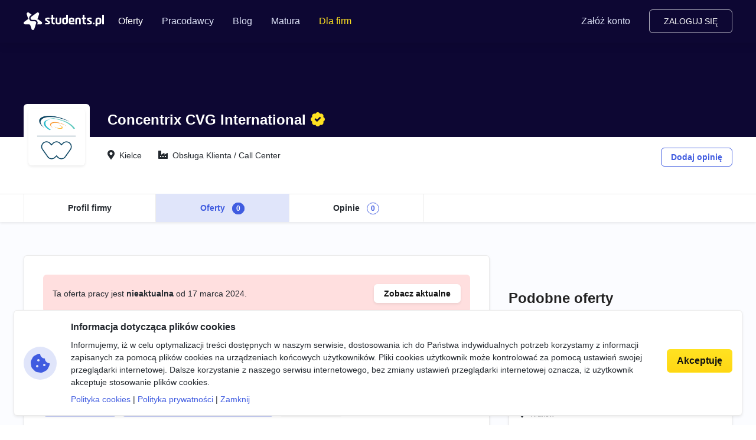

--- FILE ---
content_type: text/html; charset=utf-8
request_url: https://students.pl/oferty/specjalista-ds-wsparcia-klienta-z-jezykiem-niemieckim-lublin-w-biurze-albo-zdalna,kielce/10698/
body_size: 7206
content:
<!DOCTYPE html><html class="PageListingDetail s-PageListingDetail p-ListingDetail" lang="pl"><head><meta charset="utf-8"/><meta content="width=device-width, initial-scale=1" name="viewport"/><meta content="ie=edge" http-equiv="x-ua-compatible"/><link href="https://storage.googleapis.com/students-prod-static/92ff2444fbe0399c22fd7807e59e210fb6eb4239/img/favicons/apple-touch-icon.png" rel="apple-touch-icon" sizes="180x180"/><link href="https://storage.googleapis.com/students-prod-static/92ff2444fbe0399c22fd7807e59e210fb6eb4239/img/favicons/favicon-32x32.png" rel="icon" sizes="32x32" type="image/png"/><link href="https://storage.googleapis.com/students-prod-static/92ff2444fbe0399c22fd7807e59e210fb6eb4239/img/favicons/favicon-16x16.png" rel="icon" sizes="16x16" type="image/png"/><link href="https://storage.googleapis.com/students-prod-static/92ff2444fbe0399c22fd7807e59e210fb6eb4239/img/favicons/manifest.json" rel="manifest"/><link color="#2c91d0" href="https://storage.googleapis.com/students-prod-static/92ff2444fbe0399c22fd7807e59e210fb6eb4239/img/favicons/safari-pinned-tab.svg" rel="mask-icon"/><meta content="#ffffff" name="theme-color"/><meta content="ca-pub-9280201870927930" name="google-adsense-account"/><script async="" crossorigin="anonymous" src="https://pagead2.googlesyndication.com/pagead/js/adsbygoogle.js?client=ca-pub-9280201870927930"></script><title>Specjalista Ds. Wsparcia Klienta z językiem niemieckim - LUBLIN (w biurze albo zdalna) w Concentrix CVG International, Kielce - Oferty</title><meta content="Specjalista Ds. Wsparcia Klienta z językiem niemieckim - LUBLIN (w biurze albo zdalna) w Concentrix CVG International, Kielce - Oferty" property="og:title"/><meta content="Specjalista Ds. Wsparcia Klienta z językiem niemieckim - LUBLIN (w biurze albo zdalna) w Concentrix CVG International, Kielce - Oferty" name="twitter:title"/><meta content="Chcesz dołączyć do lidera branży obsługi klienta, który jest o krok przed wszystkimi? Co nas wyróżnia?Amerykańskie standardyChcemy być wzorem dla naszych pracowników i innych firmInwestujemy w przyszłość Jeśli:posługujesz się płynnie …" name="description"/><meta content="Chcesz dołączyć do lidera branży obsługi klienta, który jest o krok przed wszystkimi? Co nas wyróżnia?Amerykańskie standardyChcemy być wzorem dla naszych pracowników i innych firmInwestujemy w przyszłość Jeśli:posługujesz się płynnie …" property="og:description"/><meta content="Chcesz dołączyć do lidera branży obsługi klienta, który jest o krok przed wszystkimi? Co nas wyróżnia?Amerykańskie standardyChcemy być wzorem dla naszych pracowników i innych firmInwestujemy w przyszłość Jeśli:posługujesz się płynnie …" name="twitter:description"/><meta content="https://students.pl/oferty/specjalista-ds-wsparcia-klienta-z-jezykiem-niemieckim-lublin-w-biurze-albo-zdalna,kielce/10698/thumbnail.png" property="og:image"/><meta content="https://students.pl/oferty/specjalista-ds-wsparcia-klienta-z-jezykiem-niemieckim-lublin-w-biurze-albo-zdalna,kielce/10698/thumbnail.png" name="twitter:image"/><meta content="website" property="og:type"/><meta content="https://students.pl/oferty/specjalista-ds-wsparcia-klienta-z-jezykiem-niemieckim-lublin-w-biurze-albo-zdalna,kielce/10698/" property="og:url"/><meta content="summary_large_image" name="twitter:card"/><meta content="https://students.pl/oferty/specjalista-ds-wsparcia-klienta-z-jezykiem-niemieckim-lublin-w-biurze-albo-zdalna,kielce/10698/" name="twitter:url"/><meta content="@studentspolska" name="twitter:site"/><script type="application/ld+json">{"@context": "https://schema.org", "@graph": [{"@id": "https://students.pl/#address", "@type": "PostalAddress", "addressLocality": "Przemy\u015bl", "addressRegion": "Podkarpackie", "postalCode": "37-700", "streetAddress": "Sybirak\u00f3w 54"}, {"@id": "https://students.pl/#logo", "@type": "ImageObject", "url": "https://storage.googleapis.com/students-prod-static/92ff2444fbe0399c22fd7807e59e210fb6eb4239/img/logo/logo_color.png", "inLanguage": "pl-PL", "width": 1361, "height": 301, "caption": "Students.pl"}, {"@id": "https://students.pl/#organization", "@type": "Organization", "image": {"@id": "https://students.pl/#logo"}, "name": "Students.pl", "sameAs": ["https://www.facebook.com/studentspolska/", "https://twitter.com/studentspolska", "https://www.linkedin.com/company/studentspolska/", "https://www.instagram.com/studentspolska/"], "url": "https://students.pl/", "logo": {"@id": "https://students.pl/#logo"}, "address": {"@id": "https://students.pl/#address"}, "foundingDate": "2017-01-01"}, {"@id": "https://students.pl/#website", "@type": "Website", "description": "Oferty pracy, sta\u017cy i praktyk dla student\u00f3w.", "name": "Students.pl", "potentialAction": {"@type": "SearchAction", "target": "/oferty/?keyword={search_term_string}", "query-input": {"@type": "PropertyValueSpecification", "valueRequired": true, "valueName": "search_term_string"}}, "sameAs": ["https://www.facebook.com/studentspolska/", "https://twitter.com/studentspolska", "https://www.linkedin.com/company/studentspolska/", "https://www.instagram.com/studentspolska/"], "url": "https://students.pl/", "inLanguage": "pl-PL", "publisher": {"@id": "https://students.pl/#organization"}}, {"@id": "https://students.pl/oferty/specjalista-ds-wsparcia-klienta-z-jezykiem-niemieckim-lublin-w-biurze-albo-zdalna,kielce/10698/#webpage", "@type": "WebPage", "description": "Chcesz do\u0142\u0105czy\u0107 do lidera bran\u017cy obs\u0142ugi klienta, kt\u00f3ry jest o krok przed wszystkimi? Co nas wyr\u00f3\u017cnia?Ameryka\u0144skie standardyChcemy by\u0107 wzorem dla naszych pracownik\u00f3w i innych firmInwestujemy w przysz\u0142o\u015b\u0107 Je\u015bli:pos\u0142ugujesz si\u0119 p\u0142ynnie \u2026", "name": "Specjalista Ds. Wsparcia Klienta z j\u0119zykiem niemieckim - LUBLIN (w biurze albo zdalna) w Concentrix CVG International, Kielce - Oferty", "potentialAction": {"@type": "ReadAction", "target": "https://students.pl/oferty/specjalista-ds-wsparcia-klienta-z-jezykiem-niemieckim-lublin-w-biurze-albo-zdalna,kielce/10698/"}, "url": "https://students.pl/oferty/specjalista-ds-wsparcia-klienta-z-jezykiem-niemieckim-lublin-w-biurze-albo-zdalna,kielce/10698/", "dateModified": "2024-03-18T06:45:08.075595+00:00", "datePublished": "2024-03-03", "inLanguage": "pl-PL", "isPartOf": {"@id": "https://students.pl/#website"}}]}</script><link as="font" crossorigin="" href="https://storage.googleapis.com/students-prod-static/92ff2444fbe0399c22fd7807e59e210fb6eb4239/scss/vendor/fontawesome/5.15.1-6/webfonts/fa-light-300.woff2" rel="preload" type="font/woff2"/><link href="https://storage.googleapis.com/students-prod-static/92ff2444fbe0399c22fd7807e59e210fb6eb4239/css/output.5dd38b65ebb8.css" media="all" rel="stylesheet" type="text/css"/><link href="https://storage.googleapis.com/students-prod-static/92ff2444fbe0399c22fd7807e59e210fb6eb4239/css/output.780b23c38cc2.css" media="all" rel="stylesheet" type="text/css"/><script type="text/javascript">
    var App = {};
    App.Contants = {"ANALYTICS_ID": "G-1XCZN8443Y", "STATIC_URL": "https://storage.googleapis.com/students-prod-static/92ff2444fbe0399c22fd7807e59e210fb6eb4239/", "TAWKTO_PROPERTY_ID": "61d2df4ac82c976b71c486bd", "TAWKTO_WIDGET_ID": "1fofrgevo"};

</script><link href="https://students.pl/oferty/specjalista-ds-wsparcia-klienta-z-jezykiem-niemieckim-lublin-w-biurze-albo-zdalna,bialystok/10698/" rel="canonical"/></head><body class="layout PageListingDetail s-PageListingDetail p-ListingDetail"><div class="Page" data-url="/oferty/specjalista-ds-wsparcia-klienta-z-jezykiem-niemieckim-lublin-w-biurze-albo-zdalna,kielce/10698/" id="page"><nav class="n-Navigation uk-navbar-container uk-light d-print-none"><div class="uk-container"><div class="uk-navbar" uk-navbar=""><div class="uk-navbar-center uk-hidden@m"><a class="uk-navbar-item uk-logo" href="/"><img alt="Students.pl" height="26" src="https://storage.googleapis.com/students-prod-static/92ff2444fbe0399c22fd7807e59e210fb6eb4239/img/logo/logo_color.svg" width="118"/><img alt="Students.pl" class="uk-logo-inverse" height="26" src="https://storage.googleapis.com/students-prod-static/92ff2444fbe0399c22fd7807e59e210fb6eb4239/img/logo/logo_white.svg" width="118"/></a></div><div class="uk-navbar-left uk-margin-small-right uk-visible@m"><a class="uk-navbar-item uk-logo" href="/"><img alt="Students.pl" height="30" src="https://storage.googleapis.com/students-prod-static/92ff2444fbe0399c22fd7807e59e210fb6eb4239/img/logo/logo_color.svg" width="136"/><img alt="Students.pl" class="uk-logo-inverse" height="30" src="https://storage.googleapis.com/students-prod-static/92ff2444fbe0399c22fd7807e59e210fb6eb4239/img/logo/logo_white.svg" width="136"/></a></div><div class="uk-navbar-left uk-hidden@m"><a class="uk-navbar-toggle" data-uk-toggle="target: #offcanvas-menu" href="#"><span class="fal fa-bars uk-margin-small-right"></span> Menu</a></div><div class="uk-navbar-left uk-visible@m"><ul class="uk-navbar-nav"><li class="uk-active"><a href="/oferty/">Oferty</a><div class="uk-navbar-dropdown"><ul class="uk-nav uk-navbar-dropdown-nav"><li class=""><a href="/oferty/praca/">Praca dla studenta</a></li><li class=""><a href="/oferty/staz/">Staże</a></li><li class=""><a href="/oferty/praktyki/">Praktyki</a></li></ul></div></li><li class=""><a href="/pracodawcy/">Pracodawcy</a><div class="uk-navbar-dropdown"><ul class="uk-nav uk-navbar-dropdown-nav"><li class=""><a href="/pracodawcy/opinie/">Opinie o pracodawcach</a></li></ul></div></li><li class=""><a href="/artykuly/">Blog</a></li><li class=""><a href="/matura/">Matura</a></li><li class="n-Navigation_forCompanies"><a href="/rekruter/oferta/">Dla firm</a></li></ul></div><div class="uk-navbar-right" id="j-ProfileNavigation"></div></div></div></nav><div class="uk-hidden@m" data-uk-offcanvas="overlay: true" id="offcanvas-menu"><div class="uk-offcanvas-bar"><button class="uk-offcanvas-close" data-uk-close="" type="button"></button><ul class="uk-nav uk-nav-default"><li class="uk-nav-header">Menu</li><li class="uk-parent uk-active"><a href="/oferty/"><i class="fal fa-file-search uk-margin-small-right"></i> Oferty</a><ul class="uk-nav-sub"><li class=""><a href="/oferty/praca/">Praca dla studenta</a></li><li class=""><a href="/oferty/staz/">Staże</a></li><li class=""><a href="/oferty/praktyki/">Praktyki</a></li></ul></li><li class=""><a href="/pracodawcy/"><i class="fal fa-briefcase uk-margin-small-right"></i> Pracodawcy</a><ul class="uk-nav-sub"><li class=""><a href="/pracodawcy/opinie/">Opinie o pracodawcach</a></li></ul></li><li class=""><a href="/artykuly/"><i class="fal fa-newspaper uk-margin-small-right"></i> Blog</a></li><li class=""><a href="/matura/"><i class="fal fa-pen uk-margin-small-right"></i> Matura</a></li><li class="uk-nav-divider"></li><li class="n-Navigation_forCompanies"><a href="/rekruter/oferta/"><i class="fal fa-building uk-margin-small-right"></i> Dla firm</a></li></ul></div></div><div id="j-ProfileOffcanvas"></div><div class="Page__content Page__content--noPaddingTop n-Background-light-grey"><div class="n-CompanyHeader"><div class="n-CompanyHeader_content"><div class="uk-container"><div class="n-CompanyHeader_logo"><img alt="Praca, praktyki i staże w Concentrix CVG International" height="80" src="https://storage.googleapis.com/students-prod-public/company/logo/thumbnails/Logo_CNXWH_2.png.double.png" width="80"/></div><div class="n-CompanyHeader_info"><div class="n-CompanyHeader_nameContainer"><span class="n-CompanyHeader_name">Concentrix CVG International</span> <span class="s-CompanyBadge s-CompanyBadge-Green" uk-tooltip="title: Profil stworzony we współpracy z Students.pl; pos: bottom"></span></div><div class="n-CompanyHeader_details"><div><span class="n-CompanyHeader_detailsItem n-CompanyHeader_detailsItem-location">Kielce</span> <span class="n-CompanyHeader_detailsItem n-CompanyHeader_detailsItem-industry">Obsługa Klienta / Call Center</span></div><div class="n-CompanyHeader_actions"><a class="n-Button n-Button-blueOutline" data-review-company-id="377" href="/pracodawcy/concentrix-cvg-international/opinie/dodaj/" rel="nofollow noopener">Dodaj opinię</a></div></div></div></div><div class="n-CompanyLinks"><div class="uk-container"><ul><li class=""><a href="/pracodawcy/concentrix-cvg-international/" title="Profil firmy Concentrix CVG International">Profil firmy</a></li><li class="uk-active"><a href="/oferty/?company=concentrix-cvg-international" title="Praca, praktyki i staże w Concentrix CVG International">Oferty <span class="n-Badge">0</span></a></li><li class=""><a href="/pracodawcy/concentrix-cvg-international/opinie/" title="Opinie o pracy w Concentrix CVG International">Opinie <span class="n-Badge">0</span></a></li></ul></div></div></div></div><div class="p-ListingDetail_container uk-container"><div class="uk-grid" data-uk-grid=""><div class="uk-width-2-3@m"><div class="n-Listing card listing"><div class="n-Listing_body n-Listing_header card-body listing-header"><div class="n-Alert n-Alert-danger uk-margin-medium-bottom alert alert-danger d-flex align-items-center justify-content-between mb-5"><span>Ta oferta pracy jest <strong>nieaktualna</strong> od 17 marca 2024.</span> <a class="n-Button n-Button-white btn btn-white btn-sm shadow-sm" href="/oferty/" title="Oferty pracy, staży i praktyk">Zobacz aktualne <i class="fas fa-chevron-right uk-hidden"></i></a></div><h1 class="n-Listing_headerTitle mb-4">Specjalista Ds. Wsparcia Klienta z językiem niemieckim - LUBLIN (w biurze albo zdalna)</h1><div class="n-Listing_headerTags c-TagGroup"><a class="n-Tag n-Tag-category c-Tag c-Tag-category n-Tag-withLogo c-Tag-withLogo" href="/oferty/jezyki/"><img alt="Języki obce" class="js-SvgInject" loading="lazy" src="https://storage.googleapis.com/students-prod-static/92ff2444fbe0399c22fd7807e59e210fb6eb4239/img/tags/category/language-solid.svg"/>Języki obce</a> <a class="n-Tag n-Tag-category c-Tag c-Tag-category" href="/oferty/obsluga-klienta-zagranicznego/">Obsługa klienta zagranicznego</a> <a class="n-Tag n-Tag-language c-Tag c-Tag-language n-Tag-withLogo c-Tag-withLogo" href="/oferty/niemiecki/"><img alt="niemiecki" class="js-SvgInject" loading="lazy" src="https://storage.googleapis.com/students-prod-static/92ff2444fbe0399c22fd7807e59e210fb6eb4239/img/tags/language/germany.svg"/>niemiecki</a></div></div><div class="n-Listing_body n-Listing_extra card-body listing-extra"><div class="n-Listing_extraInterview listing-extra-item"><span class="icon-shape icon-sm rounded-circle"><i class="fas fa-head-side-headphones uk-hidden"></i></span>Rekrutacja zdalna</div><div class="n-Listing_extraCovid listing-extra-item"><span class="icon-shape icon-sm rounded-circle"><i class="fas fa-virus uk-hidden"></i></span>Zdalnie w czasie COVID</div></div><div class="n-Listing_body n-Listing_brief card-body listing-brief"><a class="n-Listing_briefCompany listing-brief-item" href="/pracodawcy/concentrix-cvg-international/" title="Praca, praktyki i staże w Concentrix CVG International"><span class="icon-shape icon-sm bg-primary bg-opacity-10 text-primary rounded-circle me-2"><i class="fas fa-check uk-hidden"></i></span>Concentrix CVG International</a> <a class="n-Listing_briefLocation n-Listing_briefItem-clickable listing-brief-item" href="/oferty/kielce/" title="Praca, praktyki i staże w Kielce"><span class="icon-shape icon-sm bg-primary bg-opacity-10 text-primary rounded-circle me-2"><i class="fas fa-map-marker-alt uk-hidden"></i></span>Kielce</a><div class="n-Listing_briefSalary listing-brief-item"><span class="icon-shape icon-sm bg-primary bg-opacity-10 text-primary rounded-circle me-2"><i class="fas fa-coins uk-hidden"></i></span>5000zł +</div><div class="n-Listing_briefJobtype listing-brief-item"><span class="icon-shape icon-sm bg-primary bg-opacity-10 text-primary rounded-circle me-2"><i class="fas fa-briefcase uk-hidden"></i></span>Praca, Praktyki, Staż</div><div class="n-Listing_briefContract listing-brief-item"><span class="icon-shape icon-sm bg-primary bg-opacity-10 text-primary rounded-circle me-2"><i class="fas fa-file-alt uk-hidden"></i></span>Umowa o pracę</div></div><div class="n-Listing_body card-body"><div class="HtmlContent"><p><span>Chcesz dołączyć do lidera branży obsługi klienta, który jest o krok przed wszystkimi?</span></p><p><strong> Co nas wyróżnia?</strong></p><ul><li>Amerykańskie standardy</li><li>Chcemy być wzorem dla naszych pracowników i innych firm</li><li>Inwestujemy w przyszłość</li></ul><p><strong> Jeśli:</strong></p><ul><li>posługujesz się płynnie językiem niemieckim (min. B2)</li><li>jesteś osobą otwartą</li><li>komunikacja przez email/czat/ telefon jest Ci znana</li><li>masz zadaniowe podejście do problemów i rozwiązywanie ich nie sprawia Ci kłopotu</li><li>chcesz otrzymywać dodatkowe wysokie prowizje sprzedażowe</li></ul><p><strong> To idealnie pasujesz do naszego zespołu! J</strong></p><p><span> Jeśli wstęp Ciebie zaciekawił to poniżej dowiesz się jak będzie wyglądała Twoja przygoda w Concentrix (CNX).</span></p><p><strong> Co Cię czeka w pierwszym miesiącu:</strong></p><ul><li>szkolenie merytoryczne (na miejscu w Lublinie lub online) z doświadczonymi trenerami (przygotujesz się do samodzielnego wykonywania pracy i nawiążesz nowe znajomości)</li></ul><p><strong> Drugi miesiąc:</strong></p><ul><li>Onboarding - Twoja 5-dniowa przygoda w Lublinie (w pełni opłacona przez pracodawcę)</li><li>Nesting – będziesz stawiał swoje pierwsze kroki w zespole (telefon/email/ chat) pod okiem doświadczonych współpracowników i przy wsparciu Twojego Leadera</li><li>Otrzymasz dodatkowe szkolenia sprzedażowe, aby zwiększyć Twoje kompetencje i wypłacane prowizje</li></ul><p><strong> Co CNX oferuje:</strong></p><ul><li>Umowę o pracę na pełen etat</li><li>Wynagrodzenie podstawowe w wysokości 5000 pln brutto + bonus + prowizja (bez górnego limitu)</li><li>Praca od poniedziałku do piątku (7:00 – 20:00) w systemie zmianowym oraz w niektóre soboty (10:00 – 18:00)</li><li>Rzetelne przygotowanie do pracy</li><li>Praca w domu nawet od 1 dnia pracy – zapewnimy Ci niezbędny do pracy sprzęt</li><li>Pakiet benefitów (prywatna opieka medyczna LuxMed, kafeteria MyBenefit, ubezpieczenie na życie)</li><li>Program Talent Development (realne awanse i szybka ścieżka rozwoju dla najlepszych)</li></ul></div></div><div class="n-Listing_body n-Listing_lawClause card-body listing-clause bg-light"><p>Informacje, które możesz przekazać <em>Concentrix CVG International Sp z o.o.</em>w związku z Twoją aplikacją o zatrudnienie zostaną wykorzystane przez <em>Concentrix CVG International Sp z o.o.</em>aby ocenić, czy istnieją potencjalne oferty pracy obecnie dostępne w naszych lokalnych oddziałach. Na podstawie poniższej zgody, zachowamy Twoje dane przez kolejne dwa lata, abyśmy mogli skontaktować się z Tobą w sprawie potencjalnych przyszłych ofert pracy w jednym z naszych oddziałów lub w jednym z naszych oddziałów w UE.</p><p><strong>Aplikując na to ogłoszenie wyrażasz zgodę na przyszłe oferty pracy:</strong> „Tak, wyrażam zgodę aby <em>Concentrix CVG International Sp z o.o.</em> zachowało moje dane osobowe wprowadzone w aplikacji, jak również wszelkie dodatkowe dane dotyczące aplikacji, które przekazuję w związku z moim wnioskiem o zatrudnienie na dwa kolejne lata w celu zidentyfikowania ofert pracy w <em>Concentrix CVG International Sp z o.o.</em>lub w dowolnym oddziale firmy <em>Concentrix CVG International Sp z o.o</em>. w UE, które pasują do moich kwalifikacji i chcę otrzymać informację pocztą elektroniczną lub telefonicznie o otwarciu ofert pracy.”</p><p><em>Concentrix CVG International Sp z o.o.</em>znajduje się przy Al. Wojska Polskiego 62 70-470 Szczecin (biuro w Szczecinie), ul. T. Szeligowskiego 6c 20-883 Lublin (biuro w Lublinie). Możesz wycofać swoją zgodę w dowolnym momencie z przyszłym skutkiem, wysyłając wiadomość e-mail na adres <em>DataProtection.Compliance@concentrix.com</em>. Wycofanie nie wpływa na zgodność z prawem przetwarzania w oparciu o zgodę przed jej wycofaniem.</p><p>Listę oddziałów <em>Concentrix CVG International Sp z o.o.</em>oraz dalsze informacje na temat zbierania, przetwarzania i wykorzystywania danych przez <em>Concentrix CVG International Sp z o.o.</em>można znaleźć w „Komunikacie o ochronie danych rekrutacyjnych” dostępnym w <em>Concentrix CVG International Sp z o.o</em>.</p></div></div></div><div class="uk-width-1-3@m d-print-none"><div class="p-ListingDetail_stickySide"><h3 class="n-Title">Podobne oferty</h3><div class="n-BlockListing n-BlockListing-similar"><div class="n-Block_body n-BlockListing_header"><div class="n-BlockListing_headerHeadline"><span class="n-BlockListing_headerTitle"><a class="n-BlockListing_headerLink" href="/oferty/fund-accountant-ima-accountant-with-basic-italian-associate-1,krakow/24959/" title="Fund Accountant / IMA Accountant with basic italian, Associate 1">Fund Accountant / IMA Accountant with basic italian, Associate 1</a></span></div></div><div class="n-Block_body n-BlockListing_brief"><span class="n-BlockListing_briefItem n-BlockListing_briefItem-company">State Street</span><div class="n-BlockListing_briefItem n-BlockListing_briefItem-location">Kraków</div><span class="n-BlockListing_briefItem n-BlockListing_briefItem-salary">Nie podano</span></div></div><div class="n-BlockListing n-BlockListing-similar"><div class="n-Block_body n-BlockListing_header"><div class="n-BlockListing_headerHeadline"><span class="n-BlockListing_headerTitle"><a class="n-BlockListing_headerLink" href="/oferty/fund-accountant-with-german-language-proficiency-hybrid-associate-1,krakow/24956/" title="Fund Accountant with German language proficiency (Hybrid), Associate 1">Fund Accountant with German language proficiency (Hybrid), Associate 1</a></span></div></div><div class="n-Block_body n-BlockListing_brief"><span class="n-BlockListing_briefItem n-BlockListing_briefItem-company">State Street</span><div class="n-BlockListing_briefItem n-BlockListing_briefItem-location">Kraków</div><span class="n-BlockListing_briefItem n-BlockListing_briefItem-salary">Nie podano</span></div></div><div class="n-BlockListing n-BlockListing-similar"><div class="n-Block_body n-BlockListing_header"><div class="n-BlockListing_headerHeadline"><span class="n-BlockListing_headerTitle"><a class="n-BlockListing_headerLink" href="/oferty/investment-compliance-analyst-with-german-language-proficiency-associate-1,gdansk/24955/" title="Investment Compliance Analyst with German language Proficiency, Associate 1">Investment Compliance Analyst with German language Proficiency, Associate 1</a></span></div></div><div class="n-Block_body n-BlockListing_brief"><span class="n-BlockListing_briefItem n-BlockListing_briefItem-company">State Street</span><div class="n-BlockListing_briefItem n-BlockListing_briefItem-location">Gdańsk</div><span class="n-BlockListing_briefItem n-BlockListing_briefItem-salary">Nie podano</span></div></div><div class="n-BlockListing n-BlockListing-similar"><div class="n-Block_body n-BlockListing_header"><div class="n-BlockListing_headerHeadline"><span class="n-BlockListing_headerTitle"><a class="n-BlockListing_headerLink" href="/oferty/praca-na-hali-w-markecie-meblowym,bochnia/56781/" title="Praca na hali w markecie meblowym">Praca na hali w markecie meblowym</a></span></div></div><div class="n-Block_body n-BlockListing_brief"><span class="n-BlockListing_briefItem n-BlockListing_briefItem-company">Jobman</span><div class="n-BlockListing_briefItem n-BlockListing_briefItem-location">Bochnia</div><span class="n-BlockListing_briefItem n-BlockListing_briefItem-salary">Nie podano</span></div></div></div></div></div></div></div><footer class="n-Footer d-print-none"><div class="uk-container"><div class="n-EmployerBox"><div><div class="n-EmployerBox_title">Jesteś pracodawcą?</div><div class="n-EmployerBox_text">Reprezentujesz firmę poszukującą młodych talentów? Zarejestruj się na Students.pl jako pracodawca i dodaj swoje pierwsze ogłoszenie za darmo.</div></div><a class="n-EmployerBox_button" href="/rekruter/oferta/">Przejdź do sekcji Dla firm</a></div><div class="uk-grid uk-grid-medium" data-uk-grid=""><div class="uk-width-2-3@m"><a class="n-Footer_logoLink" href="/"><img alt="Students.pl" class="n-Footer_logo" height="28" loading="lazy" src="https://storage.googleapis.com/students-prod-static/92ff2444fbe0399c22fd7807e59e210fb6eb4239/img/logo/logo_white.svg" width="127"/></a><div class="uk-grid uk-grid-medium" data-uk-grid=""><div class="uk-width-1-2@m">Serwis <strong>Students.pl</strong> - uniwersum kariery<br/> Jesteśmy częścią <strong>TopTalents</strong> - <a href="https://toptalents.io/pl/" target="_blank">agencja rekrutacyjna</a><div class="uk-margin-top">TopTalents Group Sp. z o.o.<br/> ul. Twarda 18, 00-105 Warszawa<br/> +48 518 637 436<br/> NIP: 9452235137</div></div><div class="uk-width-1-2@m"><div class="uk-grid uk-grid-medium" data-uk-grid=""><div class="uk-width-1-2 uk-width-1-1@m uk-width-1-2@l"><ul class="n-Footer_links"><li><a class="n-Footer_link n-Footer_socialEmail" href="/kontakt/">Kontakt</a></li><li><a class="n-Footer_link n-Footer_socialFacebook" href="https://www.facebook.com/studentspolska/" rel="noopener nofollow" target="_blank">Facebook</a></li><li><a class="n-Footer_link n-Footer_socialTwitter" href="https://twitter.com/studentspolska" rel="noopener nofollow" target="_blank">Twitter</a></li><li><a class="n-Footer_link n-Footer_socialLinkedin" href="https://www.linkedin.com/company/studentspolska/" rel="noopener nofollow" target="_blank">LinkedIn</a></li></ul></div><div class="uk-width-1-2 uk-width-1-1@m uk-width-1-2@l"><ul class="n-Footer_links"><li><a class="n-Footer_link" href="/polityka-cookies/">Polityka cookies</a></li><li><a class="n-Footer_link" href="/polityka-prywatnosci/">Polityka prywatności</a></li><li><a class="n-Footer_link" href="/partnerzy/">Partnerzy</a></li><li><a class="n-Footer_link" href="/wydarzenia/">Wydarzenia</a></li></ul></div></div></div></div></div><div class="uk-width-1-3@m"><div class="uk-grid uk-grid-medium" data-uk-grid=""><div class="uk-width-1-2 uk-width-1-1@m uk-width-1-2@l"><span class="n-Footer_title">Kandydaci</span><ul class="n-Footer_links"><li><a class="n-Footer_link" href="/kandydat/regulamin/">Regulamin kandydata</a></li><li><a class="n-Footer_link" href="/oferty/">Oferty pracy</a></li><li><a class="n-Footer_link" href="/pracodawcy/">Pracodawcy</a></li><li><a class="n-Footer_link" href="/pracodawcy/opinie/">Opinie o pracodawcach</a></li><li><a class="n-Footer_link" href="/artykuly/">Blog</a></li></ul></div><div class="uk-width-1-2 uk-width-1-1@m uk-width-1-2@l"><span class="n-Footer_title">Pracodawcy</span><ul class="n-Footer_links"><li><a class="n-Footer_link" href="/rekruter/regulamin/">Regulamin pracodawcy</a></li><li><a class="n-Footer_link" href="/rekruter/rejestracja/">Dodaj ogłoszenie</a></li></ul></div></div></div></div></div></footer><div class="c-Blocker"><span class="c-Blocker_loader"></span></div><div class="n-Rodo d-print-none" is="rodo-banner"><div class="n-Rodo_container"><div class="n-Rodo_icon"><i class="fas fa-cookie-bite n-Icon"></i></div><div><div class="n-Rodo_title">Informacja dotycząca plików cookies</div><div class="uk-margin-small-bottom">Informujemy, iż w celu optymalizacji treści dostępnych w naszym serwisie, dostosowania ich do Państwa indywidualnych potrzeb korzystamy z informacji zapisanych za pomocą plików cookies na urządzeniach końcowych użytkowników. Pliki cookies użytkownik może kontrolować za pomocą ustawień swojej przeglądarki internetowej. Dalsze korzystanie z naszego serwisu internetowego, bez zmiany ustawień przeglądarki internetowej oznacza, iż użytkownik akceptuje stosowanie plików cookies.</div><a href="/polityka-cookies/">Polityka cookies</a> | <a href="/polityka-prywatnosci/">Polityka prywatności</a> | <a href="#" is="rodo-banner-decline">Zamknij</a></div><div class="n-Rodo_actions"><a class="n-Button n-Button-yellow n-Button-large uk-width-1-1 uk-margin-small-bottom" href="#" is="rodo-banner-accept">Akceptuję</a></div></div></div></div><script async="" src="https://storage.googleapis.com/students-prod-static/92ff2444fbe0399c22fd7807e59e210fb6eb4239/frontend/dist/main.c1a28ecce8ae62e9b599.js"></script><script crossorigin="anonymous" src="https://cdn.ravenjs.com/3.19.1/raven.min.js"></script><script>
            Raven.config('https://a23b0adad20443b89be857efba1133af@sentry.io/239300', {
                release: '92ff2444fbe0399c22fd7807e59e210fb6eb4239'
            }).install();
        </script></body></html>

--- FILE ---
content_type: text/html; charset=utf-8
request_url: https://www.google.com/recaptcha/api2/aframe
body_size: 260
content:
<!DOCTYPE HTML><html><head><meta http-equiv="content-type" content="text/html; charset=UTF-8"></head><body><script nonce="JMfGrq8aZ3zUqD7844FiQA">/** Anti-fraud and anti-abuse applications only. See google.com/recaptcha */ try{var clients={'sodar':'https://pagead2.googlesyndication.com/pagead/sodar?'};window.addEventListener("message",function(a){try{if(a.source===window.parent){var b=JSON.parse(a.data);var c=clients[b['id']];if(c){var d=document.createElement('img');d.src=c+b['params']+'&rc='+(localStorage.getItem("rc::a")?sessionStorage.getItem("rc::b"):"");window.document.body.appendChild(d);sessionStorage.setItem("rc::e",parseInt(sessionStorage.getItem("rc::e")||0)+1);localStorage.setItem("rc::h",'1769442160016');}}}catch(b){}});window.parent.postMessage("_grecaptcha_ready", "*");}catch(b){}</script></body></html>

--- FILE ---
content_type: text/css
request_url: https://storage.googleapis.com/students-prod-static/92ff2444fbe0399c22fd7807e59e210fb6eb4239/css/output.5dd38b65ebb8.css
body_size: 34773
content:
@charset "UTF-8";.fa,.fas,.n-SearchClear:after,.s-CompanyBadge::after,.a-Card-industry>.a-Card_title:before,.a-Card-industry>.a-Download_title:before,.a-Card-candidate>.a-Card_title:before,.a-Card-candidate>.a-Download_title:before,.a-Card-employer>.a-Card_title:before,.a-Card-employer>.a-Download_title:before,.a-Card-legal>.a-Card_title:before,.a-Card-legal>.a-Download_title:before,.a-Card-success>.a-Card_title:before,.a-Card-success>.a-Download_title:before,.a-Card-error>.a-Card_title:before,.a-Card-error>.a-Download_title:before,.a-Card-info>.a-Card_title:before,.a-Card-info>.a-Download_title:before,.a-Card-warning>.a-Card_title:before,.a-Card-warning>.a-Download_title:before,.a-Card-quote>.a-Card_title:before,.a-Card-quote>.a-Download_title:before,.a-Card-idea>.a-Card_title:before,.a-Card-idea>.a-Download_title:before,.n-Title a::after,.n-Tag-removable:after,.select2-container--default .select2-selection.select2-selection--multiple .select2-selection__choice:after,.n-Tag-category::before,.n-Tag-company::before,.n-Tag-location::before,.n-Tag-jobtype::before,.n-Tag::before,.select2-container--default .select2-selection.select2-selection--multiple .select2-selection__choice::before,.n-Pricing_benefits li::before,.n-Listing_briefContract::before,.n-Listing_briefJobtype::before,.n-Listing_briefSalary::before,.n-Listing_briefLocation::before,.n-Listing_briefCompany::before,.n-Listing_extraCovid::before,.n-Listing_extraInterview::before,.n-Footer_socialEmail::before,.n-EmployerBox::before,.n-SiteFaq-hidden .n-SiteFaq_title::after,.n-SiteFaq_title::after,.n-CompanyHeader_detailsItem-industry::before,.n-CompanyHeader_detailsItem-location::before,.n-BlockLocation_link:hover::after,.n-BlockLocation_title::before,.n-BlockEvent_briefItem-sitemap::before,.n-BlockEvent_briefItem-covid::before,.n-BlockEvent_briefItem-interview::before,.n-BlockEvent_briefItem-salary::before,.n-BlockEvent_briefItem-location::before,.n-BlockEvent_briefItem-company::before,.n-BlockListing_briefItem-sitemap::before,.n-BlockListing_briefItem-covid::before,.n-BlockListing_briefItem-interview::before,.n-BlockListing_briefItem-salary::before,.n-BlockListing_briefItem-location::before,.n-BlockListing_briefItem-company::before,.far,.fal,.s-FiltersToggle:before,.p-Home_search:before,.s-Page_More:after,.s-Pagination_Next:after,.s-Pagination_Prev:before,.a-ExternalLink:after,.a-UnorderedList-warning>li:before,.a-UnorderedList-error>li:before,.a-UnorderedList-success>li:before,.a-UnorderedList>li:before,.fad,.fab,.n-Footer_socialLinkedin::before,.n-Footer_socialTwitter::before,.n-Footer_socialFacebook::before,.n-Footer_socialItem::before{-moz-osx-font-smoothing:grayscale;-webkit-font-smoothing:antialiased;display:inline-block;font-style:normal;font-variant:normal;text-rendering:auto;line-height:1}.fa-lg{font-size:1.33333em;line-height:0.75em;vertical-align:-.0667em}.fa-xs{font-size:.75em}.fa-sm{font-size:.875em}.fa-1x{font-size:1em}.fa-2x{font-size:2em}.fa-3x{font-size:3em}.fa-4x{font-size:4em}.fa-5x{font-size:5em}.fa-6x{font-size:6em}.fa-7x{font-size:7em}.fa-8x{font-size:8em}.fa-9x{font-size:9em}.fa-10x{font-size:10em}.fa-fw{text-align:center;width:1.25em}.fa-ul{list-style-type:none;margin-left:2.5em;padding-left:0}.fa-ul>li{position:relative}.fa-li{left:-2em;position:absolute;text-align:center;width:2em;line-height:inherit}.fa-border{border:solid 0.08em #eee;border-radius:.1em;padding:.2em .25em .15em}.fa-pull-left{float:left}.fa-pull-right{float:right}.fa.fa-pull-left,.fas.fa-pull-left,.fa-pull-left.n-SearchClear:after,.fa-pull-left.s-CompanyBadge::after,.a-Card-industry>.fa-pull-left.a-Card_title:before,.a-Card-industry>.fa-pull-left.a-Download_title:before,.a-Card-candidate>.fa-pull-left.a-Card_title:before,.a-Card-candidate>.fa-pull-left.a-Download_title:before,.a-Card-employer>.fa-pull-left.a-Card_title:before,.a-Card-employer>.fa-pull-left.a-Download_title:before,.a-Card-legal>.fa-pull-left.a-Card_title:before,.a-Card-legal>.fa-pull-left.a-Download_title:before,.a-Card-success>.fa-pull-left.a-Card_title:before,.a-Card-success>.fa-pull-left.a-Download_title:before,.a-Card-error>.fa-pull-left.a-Card_title:before,.a-Card-error>.fa-pull-left.a-Download_title:before,.a-Card-info>.fa-pull-left.a-Card_title:before,.a-Card-info>.fa-pull-left.a-Download_title:before,.a-Card-warning>.fa-pull-left.a-Card_title:before,.a-Card-warning>.fa-pull-left.a-Download_title:before,.a-Card-quote>.fa-pull-left.a-Card_title:before,.a-Card-quote>.fa-pull-left.a-Download_title:before,.a-Card-idea>.fa-pull-left.a-Card_title:before,.a-Card-idea>.fa-pull-left.a-Download_title:before,.n-Title a.fa-pull-left::after,.fa-pull-left.n-Tag-removable:after,.select2-container--default .select2-selection.select2-selection--multiple .fa-pull-left.select2-selection__choice:after,.fa-pull-left.n-Tag-category::before,.fa-pull-left.n-Tag-company::before,.fa-pull-left.n-Tag-location::before,.fa-pull-left.n-Tag-jobtype::before,.fa-pull-left.n-Tag::before,.select2-container--default .select2-selection.select2-selection--multiple .fa-pull-left.select2-selection__choice::before,.n-Pricing_benefits li.fa-pull-left::before,.fa-pull-left.n-Listing_briefContract::before,.fa-pull-left.n-Listing_briefJobtype::before,.fa-pull-left.n-Listing_briefSalary::before,.fa-pull-left.n-Listing_briefLocation::before,.fa-pull-left.n-Listing_briefCompany::before,.fa-pull-left.n-Listing_extraCovid::before,.fa-pull-left.n-Listing_extraInterview::before,.fa-pull-left.n-EmployerBox::before,.fa-pull-left.n-SiteFaq_title::after,.fa-pull-left.n-CompanyHeader_detailsItem-industry::before,.fa-pull-left.n-CompanyHeader_detailsItem-location::before,.fa-pull-left.n-BlockLocation_link:hover::after,.fa-pull-left.n-BlockLocation_title::before,.fa-pull-left.n-BlockEvent_briefItem-sitemap::before,.fa-pull-left.n-BlockEvent_briefItem-covid::before,.fa-pull-left.n-BlockEvent_briefItem-interview::before,.fa-pull-left.n-BlockEvent_briefItem-salary::before,.fa-pull-left.n-BlockEvent_briefItem-location::before,.fa-pull-left.n-BlockEvent_briefItem-company::before,.fa-pull-left.n-BlockListing_briefItem-sitemap::before,.fa-pull-left.n-BlockListing_briefItem-covid::before,.fa-pull-left.n-BlockListing_briefItem-interview::before,.fa-pull-left.n-BlockListing_briefItem-salary::before,.fa-pull-left.n-BlockListing_briefItem-location::before,.fa-pull-left.n-BlockListing_briefItem-company::before,.far.fa-pull-left,.fal.fa-pull-left,.fa-pull-left.s-FiltersToggle:before,.fa-pull-left.p-Home_search:before,.fa-pull-left.s-Page_More:after,.fa-pull-left.s-Pagination_Next:after,.fa-pull-left.s-Pagination_Prev:before,.fa-pull-left.a-ExternalLink:after,.a-UnorderedList-warning>li.fa-pull-left:before,.a-UnorderedList-error>li.fa-pull-left:before,.a-UnorderedList-success>li.fa-pull-left:before,.a-UnorderedList>li.fa-pull-left:before,.fab.fa-pull-left,.fa-pull-left.n-Footer_socialItem::before,.fa-pull-left.n-Footer_socialEmail::before,.fa-pull-left.n-Footer_socialLinkedin::before,.fa-pull-left.n-Footer_socialTwitter::before,.fa-pull-left.n-Footer_socialFacebook::before{margin-right:.3em}.fa.fa-pull-right,.fas.fa-pull-right,.fa-pull-right.n-SearchClear:after,.fa-pull-right.s-CompanyBadge::after,.a-Card-industry>.fa-pull-right.a-Card_title:before,.a-Card-industry>.fa-pull-right.a-Download_title:before,.a-Card-candidate>.fa-pull-right.a-Card_title:before,.a-Card-candidate>.fa-pull-right.a-Download_title:before,.a-Card-employer>.fa-pull-right.a-Card_title:before,.a-Card-employer>.fa-pull-right.a-Download_title:before,.a-Card-legal>.fa-pull-right.a-Card_title:before,.a-Card-legal>.fa-pull-right.a-Download_title:before,.a-Card-success>.fa-pull-right.a-Card_title:before,.a-Card-success>.fa-pull-right.a-Download_title:before,.a-Card-error>.fa-pull-right.a-Card_title:before,.a-Card-error>.fa-pull-right.a-Download_title:before,.a-Card-info>.fa-pull-right.a-Card_title:before,.a-Card-info>.fa-pull-right.a-Download_title:before,.a-Card-warning>.fa-pull-right.a-Card_title:before,.a-Card-warning>.fa-pull-right.a-Download_title:before,.a-Card-quote>.fa-pull-right.a-Card_title:before,.a-Card-quote>.fa-pull-right.a-Download_title:before,.a-Card-idea>.fa-pull-right.a-Card_title:before,.a-Card-idea>.fa-pull-right.a-Download_title:before,.n-Title a.fa-pull-right::after,.fa-pull-right.n-Tag-removable:after,.select2-container--default .select2-selection.select2-selection--multiple .fa-pull-right.select2-selection__choice:after,.fa-pull-right.n-Tag-category::before,.fa-pull-right.n-Tag-company::before,.fa-pull-right.n-Tag-location::before,.fa-pull-right.n-Tag-jobtype::before,.fa-pull-right.n-Tag::before,.select2-container--default .select2-selection.select2-selection--multiple .fa-pull-right.select2-selection__choice::before,.n-Pricing_benefits li.fa-pull-right::before,.fa-pull-right.n-Listing_briefContract::before,.fa-pull-right.n-Listing_briefJobtype::before,.fa-pull-right.n-Listing_briefSalary::before,.fa-pull-right.n-Listing_briefLocation::before,.fa-pull-right.n-Listing_briefCompany::before,.fa-pull-right.n-Listing_extraCovid::before,.fa-pull-right.n-Listing_extraInterview::before,.fa-pull-right.n-EmployerBox::before,.fa-pull-right.n-SiteFaq_title::after,.fa-pull-right.n-CompanyHeader_detailsItem-industry::before,.fa-pull-right.n-CompanyHeader_detailsItem-location::before,.fa-pull-right.n-BlockLocation_link:hover::after,.fa-pull-right.n-BlockLocation_title::before,.fa-pull-right.n-BlockEvent_briefItem-sitemap::before,.fa-pull-right.n-BlockEvent_briefItem-covid::before,.fa-pull-right.n-BlockEvent_briefItem-interview::before,.fa-pull-right.n-BlockEvent_briefItem-salary::before,.fa-pull-right.n-BlockEvent_briefItem-location::before,.fa-pull-right.n-BlockEvent_briefItem-company::before,.fa-pull-right.n-BlockListing_briefItem-sitemap::before,.fa-pull-right.n-BlockListing_briefItem-covid::before,.fa-pull-right.n-BlockListing_briefItem-interview::before,.fa-pull-right.n-BlockListing_briefItem-salary::before,.fa-pull-right.n-BlockListing_briefItem-location::before,.fa-pull-right.n-BlockListing_briefItem-company::before,.far.fa-pull-right,.fal.fa-pull-right,.fa-pull-right.s-FiltersToggle:before,.fa-pull-right.p-Home_search:before,.fa-pull-right.s-Page_More:after,.fa-pull-right.s-Pagination_Next:after,.fa-pull-right.s-Pagination_Prev:before,.fa-pull-right.a-ExternalLink:after,.a-UnorderedList-warning>li.fa-pull-right:before,.a-UnorderedList-error>li.fa-pull-right:before,.a-UnorderedList-success>li.fa-pull-right:before,.a-UnorderedList>li.fa-pull-right:before,.fab.fa-pull-right,.fa-pull-right.n-Footer_socialItem::before,.fa-pull-right.n-Footer_socialEmail::before,.fa-pull-right.n-Footer_socialLinkedin::before,.fa-pull-right.n-Footer_socialTwitter::before,.fa-pull-right.n-Footer_socialFacebook::before{margin-left:.3em}.fa-spin{animation:fa-spin 2s infinite linear}.fa-pulse{animation:fa-spin 1s infinite steps(8)}@keyframes fa-spin{0%{transform:rotate(0deg)}100%{transform:rotate(360deg)}}.fa-rotate-90{-ms-filter:"progid:DXImageTransform.Microsoft.BasicImage(rotation=1)";transform:rotate(90deg)}.fa-rotate-180{-ms-filter:"progid:DXImageTransform.Microsoft.BasicImage(rotation=2)";transform:rotate(180deg)}.fa-rotate-270{-ms-filter:"progid:DXImageTransform.Microsoft.BasicImage(rotation=3)";transform:rotate(270deg)}.fa-flip-horizontal{-ms-filter:"progid:DXImageTransform.Microsoft.BasicImage(rotation=0, mirror=1)";transform:scale(-1,1)}.fa-flip-vertical{-ms-filter:"progid:DXImageTransform.Microsoft.BasicImage(rotation=2, mirror=1)";transform:scale(1,-1)}.fa-flip-both,.fa-flip-horizontal.fa-flip-vertical{-ms-filter:"progid:DXImageTransform.Microsoft.BasicImage(rotation=2, mirror=1)";transform:scale(-1,-1)}:root .fa-rotate-90,:root .fa-rotate-180,:root .fa-rotate-270,:root .fa-flip-horizontal,:root .fa-flip-vertical,:root .fa-flip-both{filter:none}.fa-stack{display:inline-block;height:2em;line-height:2em;position:relative;vertical-align:middle;width:2.5em}.fa-stack-1x,.fa-stack-2x{left:0;position:absolute;text-align:center;width:100%}.fa-stack-1x{line-height:inherit}.fa-stack-2x{font-size:2em}.fa-inverse{color:#fff}.fa-angle-left:before{content:"\f104"}.fa-angle-right:before{content:"\f105"}.fa-arrow-left:before{content:"\f060"}.fa-arrow-right:before{content:"\f061"}.fa-badge-check:before{content:"\f336"}.fa-balance-scale:before{content:"\f24e"}.fa-bars:before{content:"\f0c9"}.fa-briefcase:before{content:"\f0b1"}.fa-building:before{content:"\f1ad"}.fa-cabinet-filing:before{content:"\f64b"}.fa-calendar-alt:before{content:"\f073"}.fa-check:before{content:"\f00c"}.fa-check-circle:before{content:"\f058"}.fa-chevron-down:before{content:"\f078"}.fa-chevron-left:before{content:"\f053"}.fa-chevron-right:before{content:"\f054"}.fa-chevron-square-right:before{content:"\f32b"}.fa-chevron-up:before{content:"\f077"}.fa-clock:before{content:"\f017"}.fa-coins:before{content:"\f51e"}.fa-comments-alt:before{content:"\f4b6"}.fa-cookie-bite:before{content:"\f564"}.fa-copy:before{content:"\f0c5"}.fa-envelope:before{content:"\f0e0"}.fa-envelope-open-text:before{content:"\f658"}.fa-exchange:before{content:"\f0ec"}.fa-exclamation:before{content:"\f12a"}.fa-external-link:before{content:"\f08e"}.fa-eye:before{content:"\f06e"}.fa-facebook-f:before{content:"\f39e"}.fa-facebook-square:before{content:"\f082"}.fa-file:before{content:"\f15b"}.fa-file-alt:before{content:"\f15c"}.fa-file-image:before{content:"\f1c5"}.fa-file-pdf:before{content:"\f1c1"}.fa-file-search:before{content:"\f865"}.fa-file-signature:before{content:"\f573"}.fa-file-word:before{content:"\f1c2"}.fa-folder-tree:before{content:"\f802"}.fa-hashtag:before{content:"\f292"}.fa-head-side-headphones:before{content:"\f8c2"}.fa-history:before{content:"\f1da"}.fa-home-lg-alt:before{content:"\f80c"}.fa-industry:before{content:"\f275"}.fa-industry-alt:before{content:"\f3b3"}.fa-instagram-square:before{content:"\e055"}.fa-language:before{content:"\f1ab"}.fa-lightbulb:before{content:"\f0eb"}.fa-link:before{content:"\f0c1"}.fa-linkedin:before{content:"\f08c"}.fa-linkedin-in:before{content:"\f0e1"}.fa-long-arrow-left:before{content:"\f177"}.fa-long-arrow-right:before{content:"\f178"}.fa-map-marker-alt:before{content:"\f3c5"}.fa-minus:before{content:"\f068"}.fa-newspaper:before{content:"\f1ea"}.fa-paper-plane:before{content:"\f1d8"}.fa-pen:before{content:"\f304"}.fa-phone-alt:before{content:"\f879"}.fa-pinterest-square:before{content:"\f0d3"}.fa-plus:before{content:"\f067"}.fa-question:before{content:"\f128"}.fa-quote-left:before{content:"\f10d"}.fa-repeat:before{content:"\f363"}.fa-search:before{content:"\f002"}.fa-share-alt:before{content:"\f1e0"}.fa-sign-out:before{content:"\f08b"}.fa-sitemap:before{content:"\f0e8"}.fa-sliders-h:before{content:"\f1de"}.fa-star:before{content:"\f005"}.fa-stopwatch:before{content:"\f2f2"}.fa-times:before{content:"\f00d"}.fa-times-circle:before{content:"\f057"}.fa-trash:before{content:"\f1f8"}.fa-trash-alt:before{content:"\f2ed"}.fa-twitter:before{content:"\f099"}.fa-twitter-square:before{content:"\f081"}.fa-user:before{content:"\f007"}.fa-user-plus:before{content:"\f234"}.fa-virus:before{content:"\e074"}.fa-youtube-square:before{content:"\f431"}.sr-only{border:0;clip:rect(0,0,0,0);height:1px;margin:-1px;overflow:hidden;padding:0;position:absolute;width:1px}.sr-only-focusable:active,.sr-only-focusable:focus{clip:auto;height:auto;margin:0;overflow:visible;position:static;width:auto}@font-face{font-family:'Font Awesome 5 Brands';font-style:normal;font-weight:400;font-display:block;src:url("/students-prod-static/92ff2444fbe0399c22fd7807e59e210fb6eb4239/scss/vendor/fontawesome/5.15.1-6/webfonts/fa-brands-400.eot");src:url("/students-prod-static/92ff2444fbe0399c22fd7807e59e210fb6eb4239/scss/vendor/fontawesome/5.15.1-6/webfonts/fa-brands-400.eot?#iefix") format("embedded-opentype"),url("/students-prod-static/92ff2444fbe0399c22fd7807e59e210fb6eb4239/scss/vendor/fontawesome/5.15.1-6/webfonts/fa-brands-400.woff2") format("woff2"),url("/students-prod-static/92ff2444fbe0399c22fd7807e59e210fb6eb4239/scss/vendor/fontawesome/5.15.1-6/webfonts/fa-brands-400.woff") format("woff"),url("/students-prod-static/92ff2444fbe0399c22fd7807e59e210fb6eb4239/scss/vendor/fontawesome/5.15.1-6/webfonts/fa-brands-400.ttf") format("truetype"),url("/students-prod-static/92ff2444fbe0399c22fd7807e59e210fb6eb4239/scss/vendor/fontawesome/5.15.1-6/webfonts/fa-brands-400.svg#fontawesome") format("svg")}.fab,.n-Footer_socialLinkedin::before,.n-Footer_socialTwitter::before,.n-Footer_socialFacebook::before,.n-Footer_socialItem::before,.n-Footer_socialEmail::before{font-family:'Font Awesome 5 Brands';font-weight:400}@font-face{font-family:'Font Awesome 5 Pro';font-style:normal;font-weight:300;font-display:block;src:url("/students-prod-static/92ff2444fbe0399c22fd7807e59e210fb6eb4239/scss/vendor/fontawesome/5.15.1-6/webfonts/fa-light-300.eot");src:url("/students-prod-static/92ff2444fbe0399c22fd7807e59e210fb6eb4239/scss/vendor/fontawesome/5.15.1-6/webfonts/fa-light-300.eot?#iefix") format("embedded-opentype"),url("/students-prod-static/92ff2444fbe0399c22fd7807e59e210fb6eb4239/scss/vendor/fontawesome/5.15.1-6/webfonts/fa-light-300.woff2") format("woff2"),url("/students-prod-static/92ff2444fbe0399c22fd7807e59e210fb6eb4239/scss/vendor/fontawesome/5.15.1-6/webfonts/fa-light-300.woff") format("woff"),url("/students-prod-static/92ff2444fbe0399c22fd7807e59e210fb6eb4239/scss/vendor/fontawesome/5.15.1-6/webfonts/fa-light-300.ttf") format("truetype"),url("/students-prod-static/92ff2444fbe0399c22fd7807e59e210fb6eb4239/scss/vendor/fontawesome/5.15.1-6/webfonts/fa-light-300.svg#fontawesome") format("svg")}.fal,.s-FiltersToggle:before,.p-Home_search:before,.s-Page_More:after,.s-Pagination_Next:after,.s-Pagination_Prev:before,.a-ExternalLink:after,.a-UnorderedList-warning>li:before,.a-UnorderedList-error>li:before,.a-UnorderedList-success>li:before,.a-UnorderedList>li:before{font-family:'Font Awesome 5 Pro';font-weight:300}@font-face{font-family:'Font Awesome 5 Pro';font-style:normal;font-weight:900;font-display:block;src:url("/students-prod-static/92ff2444fbe0399c22fd7807e59e210fb6eb4239/scss/vendor/fontawesome/5.15.1-6/webfonts/fa-solid-900.eot");src:url("/students-prod-static/92ff2444fbe0399c22fd7807e59e210fb6eb4239/scss/vendor/fontawesome/5.15.1-6/webfonts/fa-solid-900.eot?#iefix") format("embedded-opentype"),url("/students-prod-static/92ff2444fbe0399c22fd7807e59e210fb6eb4239/scss/vendor/fontawesome/5.15.1-6/webfonts/fa-solid-900.woff2") format("woff2"),url("/students-prod-static/92ff2444fbe0399c22fd7807e59e210fb6eb4239/scss/vendor/fontawesome/5.15.1-6/webfonts/fa-solid-900.woff") format("woff"),url("/students-prod-static/92ff2444fbe0399c22fd7807e59e210fb6eb4239/scss/vendor/fontawesome/5.15.1-6/webfonts/fa-solid-900.ttf") format("truetype"),url("/students-prod-static/92ff2444fbe0399c22fd7807e59e210fb6eb4239/scss/vendor/fontawesome/5.15.1-6/webfonts/fa-solid-900.svg#fontawesome") format("svg")}.fa,.fas,.n-SearchClear:after,.s-CompanyBadge::after,.a-Card-industry>.a-Card_title:before,.a-Card-industry>.a-Download_title:before,.a-Card-candidate>.a-Card_title:before,.a-Card-candidate>.a-Download_title:before,.a-Card-employer>.a-Card_title:before,.a-Card-employer>.a-Download_title:before,.a-Card-legal>.a-Card_title:before,.a-Card-legal>.a-Download_title:before,.a-Card-success>.a-Card_title:before,.a-Card-success>.a-Download_title:before,.a-Card-error>.a-Card_title:before,.a-Card-error>.a-Download_title:before,.a-Card-info>.a-Card_title:before,.a-Card-info>.a-Download_title:before,.a-Card-warning>.a-Card_title:before,.a-Card-warning>.a-Download_title:before,.a-Card-quote>.a-Card_title:before,.a-Card-quote>.a-Download_title:before,.a-Card-idea>.a-Card_title:before,.a-Card-idea>.a-Download_title:before,.n-Title a::after,.n-Tag-removable:after,.select2-container--default .select2-selection.select2-selection--multiple .select2-selection__choice:after,.n-Tag-category::before,.n-Tag-company::before,.n-Tag-location::before,.n-Tag-jobtype::before,.n-Tag::before,.select2-container--default .select2-selection.select2-selection--multiple .select2-selection__choice::before,.n-Pricing_benefits li::before,.n-Listing_briefContract::before,.n-Listing_briefJobtype::before,.n-Listing_briefSalary::before,.n-Listing_briefLocation::before,.n-Listing_briefCompany::before,.n-Listing_extraCovid::before,.n-Listing_extraInterview::before,.n-Footer_socialEmail::before,.n-EmployerBox::before,.n-SiteFaq-hidden .n-SiteFaq_title::after,.n-SiteFaq_title::after,.n-CompanyHeader_detailsItem-industry::before,.n-CompanyHeader_detailsItem-location::before,.n-BlockLocation_link:hover::after,.n-BlockLocation_title::before,.n-BlockEvent_briefItem-sitemap::before,.n-BlockEvent_briefItem-covid::before,.n-BlockEvent_briefItem-interview::before,.n-BlockEvent_briefItem-salary::before,.n-BlockEvent_briefItem-location::before,.n-BlockEvent_briefItem-company::before,.n-BlockListing_briefItem-sitemap::before,.n-BlockListing_briefItem-covid::before,.n-BlockListing_briefItem-interview::before,.n-BlockListing_briefItem-salary::before,.n-BlockListing_briefItem-location::before,.n-BlockListing_briefItem-company::before{font-family:'Font Awesome 5 Pro';font-weight:900}html{font-family:-apple-system,BlinkMacSystemFont,"Segoe UI",Roboto,"Helvetica Neue",Arial,sans-serif;font-size:16px;font-weight:normal;line-height:1.5;-webkit-text-size-adjust:100%;background:#fff;color:#24292f}body{margin:0}a:active,a:hover{outline:none}a,.uk-link{color:#405ce0;text-decoration:none;cursor:pointer}a:hover,.uk-link:hover,.uk-link-toggle:hover .uk-link,.uk-link-toggle:focus .uk-link{color:#2343d9;text-decoration:underline}abbr[title]{text-decoration:underline dotted;-webkit-text-decoration-style:dotted}b,strong{font-weight:bold}:not(pre)>code,:not(pre)>kbd,:not(pre)>samp{font-family:Consolas,monaco,monospace;font-size:0.875rem;color:#24292f;white-space:nowrap}em{color:#24292f}ins{background:#ffd;color:#24292f;text-decoration:none}mark{background:#ffd;color:#24292f}q{font-style:italic}small{font-size:80%}sub,sup{font-size:75%;line-height:0;position:relative;vertical-align:baseline}sup{top:-0.5em}sub{bottom:-0.25em}audio,canvas,iframe,img,svg,video{vertical-align:middle}canvas,img,video{max-width:100%;height:auto;box-sizing:border-box}@supports (display:block){svg{max-width:100%;height:auto;box-sizing:border-box}}svg:not(:root){overflow:hidden}img:not([src]){min-width:1px;visibility:hidden}iframe{border:0}p,ul,ol,dl,pre,address,fieldset,figure{margin:0 0 24px 0}* + p,* + ul,* + ol,* + dl,* + pre,* + address,* + fieldset,* + figure{margin-top:24px}h1,.uk-h1,h2,.uk-h2,h3,.uk-h3,h4,.uk-h4,h5,.uk-h5,h6,.uk-h6,.uk-heading-small,.uk-heading-medium,.uk-heading-large,.uk-heading-xlarge,.uk-heading-2xlarge{margin:0 0 24px 0;font-family:-apple-system,BlinkMacSystemFont,"Segoe UI",Roboto,"Helvetica Neue",Arial,sans-serif;font-weight:normal;color:#222;text-transform:none}* + h1,* + .uk-h1,* + h2,* + .uk-h2,* + h3,* + .uk-h3,* + h4,* + .uk-h4,* + h5,* + .uk-h5,* + h6,* + .uk-h6,* + .uk-heading-small,* + .uk-heading-medium,* + .uk-heading-large,* + .uk-heading-xlarge,* + .uk-heading-2xlarge{margin-top:40px}h1,.uk-h1{font-size:2.23125rem;line-height:1.2}h2,.uk-h2{font-size:1.7rem;line-height:1.3}h3,.uk-h3{font-size:1.5rem;line-height:1.4}h4,.uk-h4{font-size:1.25rem;line-height:1.4}h5,.uk-h5{font-size:16px;line-height:1.4}h6,.uk-h6{font-size:0.875rem;line-height:1.4}@media (min-width:960px){h1,.uk-h1{font-size:2.625rem}h2,.uk-h2{font-size:2rem}}ul,ol{padding-left:30px}ul>li>ul,ul>li>ol,ol>li>ol,ol>li>ul{margin:0}dt{font-weight:bold}dd{margin-left:0}hr,.uk-hr{overflow:visible;text-align:inherit;margin:0 0 24px 0;border:0;border-top:1px solid #e5e5e5}* + hr,* + .uk-hr{margin-top:24px}address{font-style:normal}blockquote{margin:0 0 24px 0;font-size:1.25rem;line-height:1.5;font-style:italic}* + blockquote{margin-top:24px}blockquote p:last-of-type{margin-bottom:0}blockquote footer{margin-top:8px;font-size:0.875rem;line-height:1.5}pre{font:0.875rem / 1.5 Consolas,monaco,monospace;color:#24292f;-moz-tab-size:4;tab-size:4;overflow:auto}pre code{font-family:Consolas,monaco,monospace}::selection{background:#39f;color:#fff;text-shadow:none}details,main{display:block}summary{display:list-item}template{display:none}.uk-breakpoint-s::before{content:"640px"}.uk-breakpoint-m::before{content:"960px"}.uk-breakpoint-l::before{content:"1200px"}.uk-breakpoint-xl::before{content:"1600px"}:root{--uk-breakpoint-s:640px;--uk-breakpoint-m:960px;--uk-breakpoint-l:1200px;--uk-breakpoint-xl:1600px}.uk-table{border-collapse:collapse;border-spacing:0;width:100%;margin-bottom:24px}* + .uk-table{margin-top:24px}.uk-table th{padding:16px 12px;text-align:left;vertical-align:bottom;font-size:0.875rem;font-weight:normal;color:#999;text-transform:uppercase}.uk-table td{padding:16px 12px;vertical-align:top}.uk-table td>:last-child{margin-bottom:0}.uk-table tfoot{font-size:0.875rem}.uk-table caption{font-size:0.875rem;text-align:left;color:#999}.uk-table-middle,.uk-table-middle td{vertical-align:middle!important}.uk-table-divider>tr:not(:first-child),.uk-table-divider>:not(:first-child)>tr,.uk-table-divider>:first-child>tr:not(:first-child){border-top:1px solid #e5e5e5}.uk-table-striped>tr:nth-of-type(odd),.uk-table-striped tbody tr:nth-of-type(odd){background:#f8f8f8;border-top:1px solid #e5e5e5;border-bottom:1px solid #e5e5e5}.uk-table-hover>tr:hover,.uk-table-hover tbody tr:hover{background:#ffd}.uk-table>tr.uk-active,.uk-table tbody tr.uk-active{background:#ffd}.uk-table-small th,.uk-table-small td{padding:10px 12px}.uk-table-large th,.uk-table-large td{padding:22px 12px}.uk-table-justify th:first-child,.uk-table-justify td:first-child{padding-left:0}.uk-table-justify th:last-child,.uk-table-justify td:last-child{padding-right:0}.uk-table-shrink{width:1px}.uk-table-expand{min-width:150px}.uk-table-link{padding:0!important}.uk-table-link>a{display:block;padding:16px 12px}.uk-table-small .uk-table-link>a{padding:10px 12px}@media (max-width:959px){.uk-table-responsive,.uk-table-responsive tbody,.uk-table-responsive th,.uk-table-responsive td,.uk-table-responsive tr{display:block}.uk-table-responsive thead{display:none}.uk-table-responsive th,.uk-table-responsive td{width:auto!important;max-width:none!important;min-width:0!important;overflow:visible!important;white-space:normal!important}.uk-table-responsive th:not(:first-child):not(.uk-table-link),.uk-table-responsive td:not(:first-child):not(.uk-table-link),.uk-table-responsive .uk-table-link:not(:first-child)>a{padding-top:5px!important}.uk-table-responsive th:not(:last-child):not(.uk-table-link),.uk-table-responsive td:not(:last-child):not(.uk-table-link),.uk-table-responsive .uk-table-link:not(:last-child)>a{padding-bottom:5px!important}.uk-table-justify.uk-table-responsive th,.uk-table-justify.uk-table-responsive td{padding-left:0;padding-right:0}}.uk-table tbody tr{transition:background-color 0.1s linear}.uk-icon{margin:0;border:none;border-radius:0;overflow:visible;font:inherit;color:inherit;text-transform:none;padding:0;background-color:transparent;display:inline-block;fill:currentcolor;line-height:0}button.uk-icon:not(:disabled){cursor:pointer}.uk-icon::-moz-focus-inner{border:0;padding:0}.uk-icon:not(.uk-preserve) [fill*='#']:not(.uk-preserve){fill:currentcolor}.uk-icon:not(.uk-preserve) [stroke*='#']:not(.uk-preserve){stroke:currentcolor}.uk-icon>*{transform:translate(0,0)}.uk-icon-image{width:20px;height:20px;background-position:50% 50%;background-repeat:no-repeat;background-size:contain;vertical-align:middle}.uk-icon-link{color:#999}.uk-icon-link:hover,.uk-icon-link:focus{color:#24292f;outline:none}.uk-icon-link:active,.uk-active>.uk-icon-link{color:#191c21}.uk-icon-button{box-sizing:border-box;width:36px;height:36px;border-radius:500px;background:#f8f8f8;color:#999;vertical-align:middle;display:inline-flex;justify-content:center;align-items:center;transition:0.1s ease-in-out;transition-property:color,background-color}.uk-icon-button:hover,.uk-icon-button:focus{background-color:#ebebeb;color:#24292f;outline:none}.uk-icon-button:active,.uk-active>.uk-icon-button{background-color:#dfdfdf;color:#24292f}.uk-input,.uk-select,.uk-textarea,.uk-radio,.uk-checkbox{box-sizing:border-box;margin:0;border-radius:0;font:inherit}.uk-input{overflow:visible}.uk-select{text-transform:none}.uk-select optgroup{font:inherit;font-weight:bold}.uk-textarea{overflow:auto}.uk-input[type="search"]::-webkit-search-cancel-button,.uk-input[type="search"]::-webkit-search-decoration{-webkit-appearance:none}.uk-input[type="number"]::-webkit-inner-spin-button,.uk-input[type="number"]::-webkit-outer-spin-button{height:auto}.uk-input::-moz-placeholder,.uk-textarea::-moz-placeholder{opacity:1}.uk-radio:not(:disabled),.uk-checkbox:not(:disabled){cursor:pointer}.uk-fieldset{border:none;margin:0;padding:0}.uk-input,.uk-textarea{-webkit-appearance:none}.uk-input,.uk-select,.uk-textarea{max-width:100%;width:100%;border:0 none;padding:0 10px;background:#fff;color:#24292f;border:1px solid #e5e5e5;transition:0.2s ease-in-out;transition-property:color,background-color,border}.uk-input,.uk-select:not([multiple]):not([size]){height:40px;vertical-align:middle;display:inline-block}.uk-input:not(input),.uk-select:not(select){line-height:38px}.uk-select[multiple],.uk-select[size],.uk-textarea{padding-top:4px;padding-bottom:4px;vertical-align:top}.uk-input:focus,.uk-select:focus,.uk-textarea:focus{outline:none;background-color:#fff;color:#24292f;border-color:#405ce0}.uk-input:disabled,.uk-select:disabled,.uk-textarea:disabled{background-color:#f8f8f8;color:#999;border-color:#e5e5e5}.uk-input::-ms-input-placeholder{color:#999!important}.uk-input::placeholder{color:#999}.uk-textarea::-ms-input-placeholder{color:#999!important}.uk-textarea::placeholder{color:#999}.uk-form-small{font-size:0.875rem}.uk-form-small:not(textarea):not([multiple]):not([size]){height:30px;padding-left:8px;padding-right:8px}.uk-form-small:not(select):not(input):not(textarea){line-height:28px}.uk-form-large{font-size:1.25rem}.uk-form-large:not(textarea):not([multiple]):not([size]){height:55px;padding-left:12px;padding-right:12px}.uk-form-large:not(select):not(input):not(textarea){line-height:53px}.uk-form-danger,.uk-form-danger:focus{color:#eb0101;border-color:#eb0101}.uk-form-success,.uk-form-success:focus{color:#32d296;border-color:#32d296}.uk-form-blank{background:none;border-color:transparent}.uk-form-blank:focus{border-color:#e5e5e5;border-style:dashed}input.uk-form-width-xsmall{width:50px}select.uk-form-width-xsmall{width:75px}.uk-form-width-small{width:130px}.uk-form-width-medium{width:200px}.uk-form-width-large{width:500px}.uk-select:not([multiple]):not([size]){-webkit-appearance:none;-moz-appearance:none;padding-right:20px;background-image:replace('data-uri("image/svg+xml;charset=UTF-8", "data:image/svg+xml;charset=UTF-8,%3Csvg%20width%3D%2224%22%20height%3D%2216%22%20viewBox%3D%220%200%2024%2016%22%20xmlns%3D%22http%3A%2F%2Fwww.w3.org%2F2000%2Fsvg%22%3E%0A%20%20%20%20%3Cpolygon%20fill%3D%22#000%22%20points%3D%2212%201%209%206%2015%206%22%20%2F%3E%0A%20%20%20%20%3Cpolygon%20fill%3D%22#000%22%20points%3D%2212%2013%209%208%2015%208%22%20%2F%3E%0A%3C%2Fsvg%3E%0A")','escape("#000")','escape("#24292f")',"g");background-repeat:no-repeat;background-position:100% 50%}.uk-select:not([multiple]):not([size])::-ms-expand{display:none}.uk-select:not([multiple]):not([size]) option{color:#444}.uk-select:not([multiple]):not([size]):disabled{background-image:replace('data-uri("image/svg+xml;charset=UTF-8", "data:image/svg+xml;charset=UTF-8,%3Csvg%20width%3D%2224%22%20height%3D%2216%22%20viewBox%3D%220%200%2024%2016%22%20xmlns%3D%22http%3A%2F%2Fwww.w3.org%2F2000%2Fsvg%22%3E%0A%20%20%20%20%3Cpolygon%20fill%3D%22#000%22%20points%3D%2212%201%209%206%2015%206%22%20%2F%3E%0A%20%20%20%20%3Cpolygon%20fill%3D%22#000%22%20points%3D%2212%2013%209%208%2015%208%22%20%2F%3E%0A%3C%2Fsvg%3E%0A")','escape("#000")','escape("#999")',"g")}.uk-input[list]{padding-right:20px;background-repeat:no-repeat;background-position:100% 50%}.uk-input[list]:hover,.uk-input[list]:focus{background-image:replace('data-uri("image/svg+xml;charset=UTF-8", "data:image/svg+xml;charset=UTF-8,%3Csvg%20width%3D%2224%22%20height%3D%2216%22%20viewBox%3D%220%200%2024%2016%22%20xmlns%3D%22http%3A%2F%2Fwww.w3.org%2F2000%2Fsvg%22%3E%0A%20%20%20%20%3Cpolygon%20fill%3D%22#000%22%20points%3D%2212%2012%208%206%2016%206%22%20%2F%3E%0A%3C%2Fsvg%3E%0A")','escape("#000")','escape("#24292f")',"g")}.uk-input[list]::-webkit-calendar-picker-indicator{display:none}.uk-radio,.uk-checkbox{display:inline-block;height:16px;width:16px;overflow:hidden;margin-top:-4px;vertical-align:middle;-webkit-appearance:none;-moz-appearance:none;background-color:transparent;background-repeat:no-repeat;background-position:50% 50%;border:1px solid #cccccc;transition:0.2s ease-in-out;transition-property:background-color,border}.uk-radio{border-radius:50%}.uk-radio:focus,.uk-checkbox:focus{outline:none;border-color:#405ce0}.uk-radio:checked,.uk-checkbox:checked,.uk-checkbox:indeterminate{background-color:#405ce0;border-color:transparent}.uk-radio:checked:focus,.uk-checkbox:checked:focus,.uk-checkbox:indeterminate:focus{background-color:#213fcc}.uk-radio:checked{background-image:replace('data-uri("image/svg+xml;charset=UTF-8", "data:image/svg+xml;charset=UTF-8,%3Csvg%20width%3D%2216%22%20height%3D%2216%22%20viewBox%3D%220%200%2016%2016%22%20xmlns%3D%22http%3A%2F%2Fwww.w3.org%2F2000%2Fsvg%22%3E%0A%20%20%20%20%3Ccircle%20fill%3D%22#000%22%20cx%3D%228%22%20cy%3D%228%22%20r%3D%222%22%20%2F%3E%0A%3C%2Fsvg%3E")','escape("#000")','escape("#fff")',"g")}.uk-checkbox:checked{background-image:replace('data-uri("image/svg+xml;charset=UTF-8", "data:image/svg+xml;charset=UTF-8,%3Csvg%20width%3D%2214%22%20height%3D%2211%22%20viewBox%3D%220%200%2014%2011%22%20xmlns%3D%22http%3A%2F%2Fwww.w3.org%2F2000%2Fsvg%22%3E%0A%20%20%20%20%3Cpolygon%20fill%3D%22#000%22%20points%3D%2212%201%205%207.5%202%205%201%205.5%205%2010%2013%201.5%22%20%2F%3E%0A%3C%2Fsvg%3E%0A")','escape("#000")','escape("#fff")',"g")}.uk-checkbox:indeterminate{background-image:replace('data-uri("image/svg+xml;charset=UTF-8", "data:image/svg+xml;charset=UTF-8,%3Csvg%20width%3D%2216%22%20height%3D%2216%22%20viewBox%3D%220%200%2016%2016%22%20xmlns%3D%22http%3A%2F%2Fwww.w3.org%2F2000%2Fsvg%22%3E%0A%20%20%20%20%3Crect%20fill%3D%22#000%22%20x%3D%223%22%20y%3D%228%22%20width%3D%2210%22%20height%3D%221%22%20%2F%3E%0A%3C%2Fsvg%3E")','escape("#000")','escape("#fff")',"g")}.uk-radio:disabled,.uk-checkbox:disabled{background-color:#f8f8f8;border-color:#e5e5e5}.uk-radio:disabled:checked{background-image:replace('data-uri("image/svg+xml;charset=UTF-8", "data:image/svg+xml;charset=UTF-8,%3Csvg%20width%3D%2216%22%20height%3D%2216%22%20viewBox%3D%220%200%2016%2016%22%20xmlns%3D%22http%3A%2F%2Fwww.w3.org%2F2000%2Fsvg%22%3E%0A%20%20%20%20%3Ccircle%20fill%3D%22#000%22%20cx%3D%228%22%20cy%3D%228%22%20r%3D%222%22%20%2F%3E%0A%3C%2Fsvg%3E")','escape("#000")','escape("#999")',"g")}.uk-checkbox:disabled:checked{background-image:replace('data-uri("image/svg+xml;charset=UTF-8", "data:image/svg+xml;charset=UTF-8,%3Csvg%20width%3D%2214%22%20height%3D%2211%22%20viewBox%3D%220%200%2014%2011%22%20xmlns%3D%22http%3A%2F%2Fwww.w3.org%2F2000%2Fsvg%22%3E%0A%20%20%20%20%3Cpolygon%20fill%3D%22#000%22%20points%3D%2212%201%205%207.5%202%205%201%205.5%205%2010%2013%201.5%22%20%2F%3E%0A%3C%2Fsvg%3E%0A")','escape("#000")','escape("#999")',"g")}.uk-checkbox:disabled:indeterminate{background-image:replace('data-uri("image/svg+xml;charset=UTF-8", "data:image/svg+xml;charset=UTF-8,%3Csvg%20width%3D%2216%22%20height%3D%2216%22%20viewBox%3D%220%200%2016%2016%22%20xmlns%3D%22http%3A%2F%2Fwww.w3.org%2F2000%2Fsvg%22%3E%0A%20%20%20%20%3Crect%20fill%3D%22#000%22%20x%3D%223%22%20y%3D%228%22%20width%3D%2210%22%20height%3D%221%22%20%2F%3E%0A%3C%2Fsvg%3E")','escape("#000")','escape("#999")',"g")}.uk-legend{width:100%;color:inherit;padding:0;font-size:1.5rem;line-height:1.4}.uk-form-custom{display:inline-block;position:relative;max-width:100%;vertical-align:middle}.uk-form-custom select,.uk-form-custom input[type="file"]{position:absolute;top:0;z-index:1;width:100%;height:100%;left:0;-webkit-appearance:none;opacity:0;cursor:pointer}.uk-form-custom input[type="file"]{font-size:500px;overflow:hidden}.uk-form-label{color:#222;font-size:0.875rem}.uk-form-stacked .uk-form-label{display:block;margin-bottom:5px}@media (max-width:959px){.uk-form-horizontal .uk-form-label{display:block;margin-bottom:5px}}@media (min-width:960px){.uk-form-horizontal .uk-form-label{width:200px;margin-top:7px;float:left}.uk-form-horizontal .uk-form-controls{margin-left:215px}.uk-form-horizontal .uk-form-controls-text{padding-top:7px}}.uk-form-icon{position:absolute;top:0;bottom:0;left:0;width:40px;display:inline-flex;justify-content:center;align-items:center;color:#999}.uk-form-icon:hover{color:#24292f}.uk-form-icon:not(a):not(button):not(input){pointer-events:none}.uk-form-icon:not(.uk-form-icon-flip) ~ .uk-input{padding-left:40px!important}.uk-form-icon-flip{right:0;left:auto}.uk-form-icon-flip ~ .uk-input{padding-right:40px!important}.uk-input,.uk-select,.uk-textarea,.uk-checkbox{border-radius:0.25rem}.uk-button,.s-FiltersToggle,.s-Pagination_Prev,.s-Pagination_Next,.a-Download_button{margin:0;border:none;overflow:visible;font:inherit;color:inherit;text-transform:none;-webkit-appearance:none;border-radius:0;display:inline-block;box-sizing:border-box;padding:0 24px;vertical-align:middle;font-size:0.875rem;line-height:38px;text-align:center;text-decoration:none;border:1px solid transparent;text-transform:uppercase;transition:0.1s ease-in-out;transition-property:color,background-color,border-color;border-radius:0.375rem}.uk-button:not(:disabled),.s-FiltersToggle:not(:disabled),.s-Pagination_Prev:not(:disabled),.s-Pagination_Next:not(:disabled),.a-Download_button:not(:disabled){cursor:pointer}.uk-button::-moz-focus-inner,.s-FiltersToggle::-moz-focus-inner,.s-Pagination_Prev::-moz-focus-inner,.s-Pagination_Next::-moz-focus-inner,.a-Download_button::-moz-focus-inner{border:0;padding:0}.uk-button:hover,.s-FiltersToggle:hover,.s-Pagination_Prev:hover,.s-Pagination_Next:hover,.a-Download_button:hover{text-decoration:none}.uk-button:focus,.s-FiltersToggle:focus,.s-Pagination_Prev:focus,.s-Pagination_Next:focus,.a-Download_button:focus{outline:none}.uk-button-default,.s-Pagination_Prev,.s-Pagination_Next{background-color:transparent;color:#222;border:1px solid #e5e5e5}.uk-button-default:hover,.s-Pagination_Prev:hover,.s-Pagination_Next:hover,.uk-button-default:focus,.s-Pagination_Prev:focus,.s-Pagination_Next:focus{background-color:transparent;color:#222;border-color:#b2b2b2}.uk-button-default:active,.s-Pagination_Prev:active,.s-Pagination_Next:active,.uk-button-default.uk-active,.uk-active.s-Pagination_Prev,.uk-active.s-Pagination_Next{background-color:transparent;color:#222;border-color:#999999}.uk-button-primary{background-color:#405ce0;color:#fff;border:1px solid transparent}.uk-button-primary:hover,.uk-button-primary:focus{background-color:#2a49dc;color:#fff}.uk-button-primary:active,.uk-button-primary.uk-active{background-color:#213fcc;color:#fff}.uk-button-secondary{background-color:#222;color:#fff;border:1px solid transparent}.uk-button-secondary:hover,.uk-button-secondary:focus{background-color:#151515;color:#fff}.uk-button-secondary:active,.uk-button-secondary.uk-active{background-color:#090909;color:#fff}.uk-button-danger,.s-FiltersToggle,.a-Download_button{background-color:#eb0101;color:#fff;border:1px solid transparent}.uk-button-danger:hover,.s-FiltersToggle:hover,.a-Download_button:hover,.uk-button-danger:focus,.s-FiltersToggle:focus,.a-Download_button:focus{background-color:#d20101;color:#fff}.uk-button-danger:active,.s-FiltersToggle:active,.a-Download_button:active,.uk-button-danger.uk-active,.uk-active.s-FiltersToggle,.uk-active.a-Download_button{background-color:#b80101;color:#fff}.uk-button-default:disabled,.s-Pagination_Prev:disabled,.s-Pagination_Next:disabled,.uk-button-primary:disabled,.uk-button-secondary:disabled,.uk-button-danger:disabled,.s-FiltersToggle:disabled,.a-Download_button:disabled{background-color:transparent;color:#999;border-color:#e5e5e5}.uk-button-small,.a-Download_button{padding:0 8px;line-height:28px;font-size:0.875rem}.uk-button-large{padding:0 32px;line-height:53px;font-size:0.875rem}.uk-button-text{padding:0;line-height:1.5;background:none;color:#222;position:relative}.uk-button-text::before{content:"";position:absolute;bottom:0;left:0;right:100%;border-bottom:1px solid #222;transition:right 0.3s ease-out}.uk-button-text:hover,.uk-button-text:focus{color:#222}.uk-button-text:hover::before,.uk-button-text:focus::before{right:0}.uk-button-text:disabled{color:#999}.uk-button-text:disabled::before{display:none}.uk-button-link{padding:0;line-height:1.5;background:none;color:#405ce0}.uk-button-link:hover,.uk-button-link:focus{color:#2343d9;text-decoration:underline}.uk-button-link:disabled{color:#999;text-decoration:none}.uk-button-group{display:inline-flex;vertical-align:middle;position:relative}.uk-button-group>.uk-button:nth-child(n + 2),.uk-button-group>.s-FiltersToggle:nth-child(n + 2),.uk-button-group>.s-Pagination_Prev:nth-child(n + 2),.uk-button-group>.s-Pagination_Next:nth-child(n + 2),.uk-button-group>.a-Download_button:nth-child(n + 2),.uk-button-group>div:nth-child(n + 2) .uk-button,.uk-button-group>div:nth-child(n + 2) .s-FiltersToggle,.uk-button-group>div:nth-child(n + 2) .s-Pagination_Prev,.uk-button-group>div:nth-child(n + 2) .s-Pagination_Next,.uk-button-group>div:nth-child(n + 2) .a-Download_button{margin-left:-1px}.uk-button-group .uk-button:hover,.uk-button-group .s-FiltersToggle:hover,.uk-button-group .s-Pagination_Prev:hover,.uk-button-group .s-Pagination_Next:hover,.uk-button-group .a-Download_button:hover,.uk-button-group .uk-button:focus,.uk-button-group .s-FiltersToggle:focus,.uk-button-group .s-Pagination_Prev:focus,.uk-button-group .s-Pagination_Next:focus,.uk-button-group .a-Download_button:focus,.uk-button-group .uk-button:active,.uk-button-group .s-FiltersToggle:active,.uk-button-group .s-Pagination_Prev:active,.uk-button-group .s-Pagination_Next:active,.uk-button-group .a-Download_button:active,.uk-button-group .uk-button.uk-active,.uk-button-group .uk-active.s-FiltersToggle,.uk-button-group .uk-active.s-Pagination_Prev,.uk-button-group .uk-active.s-Pagination_Next,.uk-button-group .uk-active.a-Download_button{position:relative;z-index:1}.uk-container,.s-Promo_Container,.n-Rodo_container{display:flow-root;box-sizing:content-box;max-width:1200px;margin-left:auto;margin-right:auto;padding-left:16px;padding-right:16px}@media (min-width:640px){.uk-container,.s-Promo_Container,.n-Rodo_container{padding-left:24px;padding-right:24px}}@media (min-width:960px){.uk-container,.s-Promo_Container,.n-Rodo_container{padding-left:32px;padding-right:32px}}.uk-container>:last-child,.s-Promo_Container>:last-child,.n-Rodo_container>:last-child{margin-bottom:0}.uk-container .uk-container,.s-Promo_Container .uk-container,.uk-container .s-Promo_Container,.s-Promo_Container .s-Promo_Container,.n-Rodo_container .uk-container,.n-Rodo_container .s-Promo_Container,.uk-container .n-Rodo_container,.s-Promo_Container .n-Rodo_container,.n-Rodo_container .n-Rodo_container{padding-left:0;padding-right:0}.uk-container-xsmall{max-width:750px}.uk-container-small{max-width:900px}.uk-container-large{max-width:1600px}.uk-container-xlarge{max-width:1600px}.uk-container-expand{max-width:none}.uk-container-expand-left{margin-left:0}.uk-container-expand-right{margin-right:0}@media (min-width:640px){.uk-container-expand-left.uk-container-xsmall,.uk-container-expand-right.uk-container-xsmall{max-width:calc(50% + (750px / 2) - 24px)}.uk-container-expand-left.uk-container-small,.uk-container-expand-right.uk-container-small{max-width:calc(50% + (900px / 2) - 24px)}}@media (min-width:960px){.uk-container-expand-left,.uk-container-expand-right{max-width:calc(50% + (1200px / 2) - 32px)}.uk-container-expand-left.uk-container-xsmall,.uk-container-expand-right.uk-container-xsmall{max-width:calc(50% + (750px / 2) - 32px)}.uk-container-expand-left.uk-container-small,.uk-container-expand-right.uk-container-small{max-width:calc(50% + (900px / 2) - 32px)}.uk-container-expand-left.uk-container-large,.uk-container-expand-right.uk-container-large{max-width:calc(50% + (1600px / 2) - 32px)}.uk-container-expand-left.uk-container-xlarge,.uk-container-expand-right.uk-container-xlarge{max-width:calc(50% + (1600px / 2) - 32px)}}.uk-container-item-padding-remove-left,.uk-container-item-padding-remove-right{width:calc(100% + 16px)}.uk-container-item-padding-remove-left{margin-left:-16px}.uk-container-item-padding-remove-right{margin-right:-16px}@media (min-width:640px){.uk-container-item-padding-remove-left,.uk-container-item-padding-remove-right{width:calc(100% + 24px)}.uk-container-item-padding-remove-left{margin-left:-24px}.uk-container-item-padding-remove-right{margin-right:-24px}}@media (min-width:960px){.uk-container-item-padding-remove-left,.uk-container-item-padding-remove-right{width:calc(100% + 32px)}.uk-container-item-padding-remove-left{margin-left:-32px}.uk-container-item-padding-remove-right{margin-right:-32px}}.uk-grid{display:flex;flex-wrap:wrap;margin:0;padding:0;list-style:none}.uk-grid>*{margin:0}.uk-grid>*>:last-child{margin-bottom:0}.uk-grid{margin-left:-24px}.uk-grid>*{padding-left:24px}.uk-grid + .uk-grid,.uk-grid>.uk-grid-margin,* + .uk-grid-margin{margin-top:24px}@media (min-width:1200px){.uk-grid{margin-left:-32px}.uk-grid>*{padding-left:32px}.uk-grid + .uk-grid,.uk-grid>.uk-grid-margin,* + .uk-grid-margin{margin-top:32px}}.uk-grid-small,.uk-grid-column-small{margin-left:-8px}.uk-grid-small>*,.uk-grid-column-small>*{padding-left:8px}.uk-grid + .uk-grid-small,.uk-grid + .uk-grid-row-small,.uk-grid-small>.uk-grid-margin,.uk-grid-row-small>.uk-grid-margin,* + .uk-grid-margin-small{margin-top:8px}.uk-grid-medium,.uk-grid-column-medium{margin-left:-24px}.uk-grid-medium>*,.uk-grid-column-medium>*{padding-left:24px}.uk-grid + .uk-grid-medium,.uk-grid + .uk-grid-row-medium,.uk-grid-medium>.uk-grid-margin,.uk-grid-row-medium>.uk-grid-margin,* + .uk-grid-margin-medium{margin-top:24px}.uk-grid-large,.uk-grid-column-large{margin-left:-32px}.uk-grid-large>*,.uk-grid-column-large>*{padding-left:32px}.uk-grid + .uk-grid-large,.uk-grid + .uk-grid-row-large,.uk-grid-large>.uk-grid-margin,.uk-grid-row-large>.uk-grid-margin,* + .uk-grid-margin-large{margin-top:32px}@media (min-width:1200px){.uk-grid-large,.uk-grid-column-large{margin-left:-72px}.uk-grid-large>*,.uk-grid-column-large>*{padding-left:72px}.uk-grid + .uk-grid-large,.uk-grid + .uk-grid-row-large,.uk-grid-large>.uk-grid-margin,.uk-grid-row-large>.uk-grid-margin,* + .uk-grid-margin-large{margin-top:72px}}.uk-grid-collapse,.uk-grid-column-collapse{margin-left:0}.uk-grid-collapse>*,.uk-grid-column-collapse>*{padding-left:0}.uk-grid + .uk-grid-collapse,.uk-grid + .uk-grid-row-collapse,.uk-grid-collapse>.uk-grid-margin,.uk-grid-row-collapse>.uk-grid-margin{margin-top:0}.uk-grid-divider>*{position:relative}.uk-grid-divider>:not(.uk-first-column)::before{content:"";position:absolute;top:0;bottom:0;border-left:1px solid #e5e5e5}.uk-grid-divider.uk-grid-stack>.uk-grid-margin::before{content:"";position:absolute;left:0;right:0;border-top:1px solid #e5e5e5}.uk-grid-divider{margin-left:-48px}.uk-grid-divider>*{padding-left:48px}.uk-grid-divider>:not(.uk-first-column)::before{left:24px}.uk-grid-divider.uk-grid-stack>.uk-grid-margin{margin-top:48px}.uk-grid-divider.uk-grid-stack>.uk-grid-margin::before{top:-24px;left:48px}@media (min-width:1200px){.uk-grid-divider{margin-left:-64px}.uk-grid-divider>*{padding-left:64px}.uk-grid-divider>:not(.uk-first-column)::before{left:32px}.uk-grid-divider.uk-grid-stack>.uk-grid-margin{margin-top:64px}.uk-grid-divider.uk-grid-stack>.uk-grid-margin::before{top:-32px;left:64px}}.uk-grid-divider.uk-grid-small,.uk-grid-divider.uk-grid-column-small{margin-left:-16px}.uk-grid-divider.uk-grid-small>*,.uk-grid-divider.uk-grid-column-small>*{padding-left:16px}.uk-grid-divider.uk-grid-small>:not(.uk-first-column)::before,.uk-grid-divider.uk-grid-column-small>:not(.uk-first-column)::before{left:8px}.uk-grid-divider.uk-grid-small.uk-grid-stack>.uk-grid-margin,.uk-grid-divider.uk-grid-row-small.uk-grid-stack>.uk-grid-margin{margin-top:16px}.uk-grid-divider.uk-grid-small.uk-grid-stack>.uk-grid-margin::before{top:-8px;left:16px}.uk-grid-divider.uk-grid-row-small.uk-grid-stack>.uk-grid-margin::before{top:-8px}.uk-grid-divider.uk-grid-column-small.uk-grid-stack>.uk-grid-margin::before{left:16px}.uk-grid-divider.uk-grid-medium,.uk-grid-divider.uk-grid-column-medium{margin-left:-48px}.uk-grid-divider.uk-grid-medium>*,.uk-grid-divider.uk-grid-column-medium>*{padding-left:48px}.uk-grid-divider.uk-grid-medium>:not(.uk-first-column)::before,.uk-grid-divider.uk-grid-column-medium>:not(.uk-first-column)::before{left:24px}.uk-grid-divider.uk-grid-medium.uk-grid-stack>.uk-grid-margin,.uk-grid-divider.uk-grid-row-medium.uk-grid-stack>.uk-grid-margin{margin-top:48px}.uk-grid-divider.uk-grid-medium.uk-grid-stack>.uk-grid-margin::before{top:-24px;left:48px}.uk-grid-divider.uk-grid-row-medium.uk-grid-stack>.uk-grid-margin::before{top:-24px}.uk-grid-divider.uk-grid-column-medium.uk-grid-stack>.uk-grid-margin::before{left:48px}.uk-grid-divider.uk-grid-large,.uk-grid-divider.uk-grid-column-large{margin-left:-64px}.uk-grid-divider.uk-grid-large>*,.uk-grid-divider.uk-grid-column-large>*{padding-left:64px}.uk-grid-divider.uk-grid-large>:not(.uk-first-column)::before,.uk-grid-divider.uk-grid-column-large>:not(.uk-first-column)::before{left:32px}.uk-grid-divider.uk-grid-large.uk-grid-stack>.uk-grid-margin,.uk-grid-divider.uk-grid-row-large.uk-grid-stack>.uk-grid-margin{margin-top:64px}.uk-grid-divider.uk-grid-large.uk-grid-stack>.uk-grid-margin::before{top:-32px;left:64px}.uk-grid-divider.uk-grid-row-large.uk-grid-stack>.uk-grid-margin::before{top:-32px}.uk-grid-divider.uk-grid-column-large.uk-grid-stack>.uk-grid-margin::before{left:64px}@media (min-width:1200px){.uk-grid-divider.uk-grid-large,.uk-grid-divider.uk-grid-column-large{margin-left:-144px}.uk-grid-divider.uk-grid-large>*,.uk-grid-divider.uk-grid-column-large>*{padding-left:144px}.uk-grid-divider.uk-grid-large>:not(.uk-first-column)::before,.uk-grid-divider.uk-grid-column-large>:not(.uk-first-column)::before{left:72px}.uk-grid-divider.uk-grid-large.uk-grid-stack>.uk-grid-margin,.uk-grid-divider.uk-grid-row-large.uk-grid-stack>.uk-grid-margin{margin-top:144px}.uk-grid-divider.uk-grid-large.uk-grid-stack>.uk-grid-margin::before{top:-72px;left:144px}.uk-grid-divider.uk-grid-row-large.uk-grid-stack>.uk-grid-margin::before{top:-72px}.uk-grid-divider.uk-grid-column-large.uk-grid-stack>.uk-grid-margin::before{left:144px}}.uk-grid-match>*,.uk-grid-item-match{display:flex;flex-wrap:wrap}.uk-grid-match>*>:not([class*='uk-width']),.uk-grid-item-match>:not([class*='uk-width']){box-sizing:border-box;width:100%;flex:auto}.uk-card,.s-AuthorCard,.a-Company{position:relative;box-sizing:border-box;transition:box-shadow 0.1s ease-in-out;border-radius:0.375rem}.uk-card-body,.s-AuthorCard,.a-Company{display:flow-root;padding:24px 24px}.uk-card-header{display:flow-root;padding:12px 24px}.uk-card-footer{display:flow-root;padding:12px 24px}@media (min-width:1200px){.uk-card-body,.s-AuthorCard,.a-Company{padding:32px 32px}.uk-card-header{padding:16px 32px}.uk-card-footer{padding:16px 32px}}.uk-card-body>:last-child,.s-AuthorCard>:last-child,.a-Company>:last-child,.uk-card-header>:last-child,.uk-card-footer>:last-child{margin-bottom:0}.uk-card-title{font-size:1.5rem;line-height:1.4}.uk-card-badge{position:absolute;top:24px;right:24px;z-index:1}.uk-card-badge:first-child + *{margin-top:0}.uk-card-hover:not(.uk-card-default):not(.uk-card-primary):not(.uk-card-secondary):hover{background:#fff;box-shadow:0 5px 15px rgba(0,0,0,0.08)}.uk-card-default{background:#fff;color:#24292f;box-shadow:none}.uk-card-default .uk-card-title{color:#222}.uk-card-default.uk-card-hover:hover{background-color:#fff;box-shadow:0 5px 15px rgba(0,0,0,0.08)}.uk-card-default .uk-card-header{border-bottom:1px solid #e5e5e5}.uk-card-default .uk-card-footer{border-top:1px solid #e5e5e5}.uk-card-primary{background:#405ce0;color:#fff;box-shadow:0 5px 15px rgba(0,0,0,0.08)}.uk-card-primary .uk-card-title{color:#fff}.uk-card-primary.uk-card-hover:hover{background-color:#405ce0;box-shadow:0 5px 15px rgba(0,0,0,0.08)}.uk-card-secondary{background:#222;color:#fff;box-shadow:0 5px 15px rgba(0,0,0,0.08)}.uk-card-secondary .uk-card-title{color:#fff}.uk-card-secondary.uk-card-hover:hover{background-color:#222;box-shadow:0 5px 15px rgba(0,0,0,0.08)}.uk-card-small.uk-card-body,.uk-card-small.s-AuthorCard,.uk-card-small.a-Company,.uk-card-small .uk-card-body,.uk-card-small .s-AuthorCard,.uk-card-small .a-Company{padding:24px 24px}.uk-card-small .uk-card-header{padding:16px 24px}.uk-card-small .uk-card-footer{padding:16px 24px}@media (min-width:1200px){.uk-card-large.uk-card-body,.uk-card-large.s-AuthorCard,.uk-card-large.a-Company,.uk-card-large .uk-card-body,.uk-card-large .s-AuthorCard,.uk-card-large .a-Company{padding:72px 72px}.uk-card-large .uk-card-header{padding:36px 72px}.uk-card-large .uk-card-footer{padding:36px 72px}}.uk-card-body>.uk-nav-default,.s-AuthorCard>.uk-nav-default,.a-Company>.uk-nav-default{margin-left:-24px;margin-right:-24px}.uk-card-body>.uk-nav-default:only-child,.s-AuthorCard>.uk-nav-default:only-child,.a-Company>.uk-nav-default:only-child{margin-top:-9px;margin-bottom:-9px}.uk-card-body .uk-nav-default>li>a,.s-AuthorCard .uk-nav-default>li>a,.a-Company .uk-nav-default>li>a,.uk-card-body .uk-nav-default .uk-nav-header,.s-AuthorCard .uk-nav-default .uk-nav-header,.a-Company .uk-nav-default .uk-nav-header,.uk-card-body .uk-nav-default .uk-nav-divider,.s-AuthorCard .uk-nav-default .uk-nav-divider,.a-Company .uk-nav-default .uk-nav-divider{padding-left:24px;padding-right:24px}.uk-card-body .uk-nav-default .uk-nav-sub,.s-AuthorCard .uk-nav-default .uk-nav-sub,.a-Company .uk-nav-default .uk-nav-sub{padding-left:40px}@media (min-width:1200px){.uk-card-body>.uk-nav-default,.s-AuthorCard>.uk-nav-default,.a-Company>.uk-nav-default{margin-left:-32px;margin-right:-32px}.uk-card-body>.uk-nav-default:only-child,.s-AuthorCard>.uk-nav-default:only-child,.a-Company>.uk-nav-default:only-child{margin-top:-17px;margin-bottom:-17px}.uk-card-body .uk-nav-default>li>a,.s-AuthorCard .uk-nav-default>li>a,.a-Company .uk-nav-default>li>a,.uk-card-body .uk-nav-default .uk-nav-header,.s-AuthorCard .uk-nav-default .uk-nav-header,.a-Company .uk-nav-default .uk-nav-header,.uk-card-body .uk-nav-default .uk-nav-divider,.s-AuthorCard .uk-nav-default .uk-nav-divider,.a-Company .uk-nav-default .uk-nav-divider{padding-left:32px;padding-right:32px}.uk-card-body .uk-nav-default .uk-nav-sub,.s-AuthorCard .uk-nav-default .uk-nav-sub,.a-Company .uk-nav-default .uk-nav-sub{padding-left:48px}}.uk-card-small>.uk-nav-default{margin-left:-24px;margin-right:-24px}.uk-card-small>.uk-nav-default:only-child{margin-top:-9px;margin-bottom:-9px}.uk-card-small .uk-nav-default>li>a,.uk-card-small .uk-nav-default .uk-nav-header,.uk-card-small .uk-nav-default .uk-nav-divider{padding-left:24px;padding-right:24px}.uk-card-small .uk-nav-default .uk-nav-sub{padding-left:40px}@media (min-width:1200px){.uk-card-large>.uk-nav-default{margin:0}.uk-card-large>.uk-nav-default:only-child{margin:0}.uk-card-large .uk-nav-default>li>a,.uk-card-large .uk-nav-default .uk-nav-header,.uk-card-large .uk-nav-default .uk-nav-divider{padding-left:0;padding-right:0}.uk-card-large .uk-nav-default .uk-nav-sub{padding-left:16px}}.uk-card-gray{background:#eee}.uk-close{color:#999;transition:0.1s ease-in-out;transition-property:color,opacity}.uk-close:hover,.uk-close:focus{color:#24292f;outline:none}.uk-alert{position:relative;margin-bottom:24px;padding:16px 30px 16px 16px;background:#f8f8f8;color:#24292f;border-radius:0.375rem}* + .uk-alert{margin-top:24px}.uk-alert>:last-child{margin-bottom:0}.uk-alert-close{position:absolute;top:21px;right:16px;color:inherit;opacity:0.4}.uk-alert-close:first-child + *{margin-top:0}.uk-alert-close:hover,.uk-alert-close:focus{color:inherit;opacity:0.8}.uk-alert-primary{background:#e4e8fa;color:#405ce0}.uk-alert-success{background:#edfbf6;color:#32d296}.uk-alert-warning{background:#fef5ee;color:#faa05a}.uk-alert-danger{background:#fac6c6;color:#eb0101}.uk-alert h1,.uk-alert h2,.uk-alert h3,.uk-alert h4,.uk-alert h5,.uk-alert h6{color:inherit}.uk-alert a:not([class]){color:inherit;text-decoration:underline}.uk-alert a:not([class]):hover{color:inherit;text-decoration:underline}.uk-label{display:inline-block;padding:0 8px;background:#405ce0;line-height:1.5;font-size:0.875rem;color:#fff;vertical-align:middle;white-space:nowrap;border-radius:0.375rem}.uk-label-success{background-color:#32d296;color:#fff}.uk-label-warning{background-color:#faa05a;color:#fff}.uk-label-danger{background-color:#eb0101;color:#fff}.uk-nav,.uk-nav ul{margin:0;padding:0;list-style:none}.uk-nav li>a{display:block;text-decoration:none}.uk-nav li>a:focus{outline:none}.uk-nav>li>a{padding:8px 0}ul.uk-nav-sub{padding:4px 0 4px 32px}.uk-nav-sub ul{padding-left:16px}.uk-nav-sub a{padding:8px 0}.uk-nav-parent-icon>.uk-parent>a::after{content:"";width:1.5em;height:1.5em;float:right;background-image:replace('data-uri("image/svg+xml;charset=UTF-8", "data:image/svg+xml;charset=UTF-8,%3Csvg%20width%3D%2214%22%20height%3D%2214%22%20viewBox%3D%220%200%2014%2014%22%20xmlns%3D%22http%3A%2F%2Fwww.w3.org%2F2000%2Fsvg%22%3E%0A%20%20%20%20%3Cpolyline%20fill%3D%22none%22%20stroke%3D%22#000%22%20stroke-width%3D%221.1%22%20points%3D%2210%201%204%207%2010%2013%22%20%2F%3E%0A%3C%2Fsvg%3E")','escape("#000")','escape("#24292f")',"g");background-repeat:no-repeat;background-position:50% 50%}.uk-nav-parent-icon>.uk-parent.uk-open>a::after{background-image:replace('data-uri("image/svg+xml;charset=UTF-8", "data:image/svg+xml;charset=UTF-8,%3Csvg%20width%3D%2214%22%20height%3D%2214%22%20viewBox%3D%220%200%2014%2014%22%20xmlns%3D%22http%3A%2F%2Fwww.w3.org%2F2000%2Fsvg%22%3E%0A%20%20%20%20%3Cpolyline%20fill%3D%22none%22%20stroke%3D%22#000%22%20stroke-width%3D%221.1%22%20points%3D%221%204%207%2010%2013%204%22%20%2F%3E%0A%3C%2Fsvg%3E")','escape("#000")','escape("#24292f")',"g")}.uk-nav-header{padding:8px 0;text-transform:uppercase;font-size:0.875rem}.uk-nav-header:not(:first-child){margin-top:24px}.uk-nav-divider{margin:8px 0}.uk-nav-default{font-size:0.875rem}.uk-nav-default>li>a{color:#999}.uk-nav-default>li>a:hover,.uk-nav-default>li>a:focus{color:#24292f}.uk-nav-default>li.uk-active>a{color:#222}.uk-nav-default .uk-nav-header{color:#222;padding-top:2px}.uk-nav-default .uk-nav-divider{border-top:1px solid #e5e5e5}.uk-nav-default .uk-nav-sub a{color:#999}.uk-nav-default .uk-nav-sub a:hover,.uk-nav-default .uk-nav-sub a:focus{color:#24292f}.uk-nav-default .uk-nav-sub li.uk-active>a{color:#222}.uk-nav-primary>li>a{font-size:1.5rem;line-height:1.5;color:#999}.uk-nav-primary>li>a:hover,.uk-nav-primary>li>a:focus{color:#24292f}.uk-nav-primary>li.uk-active>a{color:#222}.uk-nav-primary .uk-nav-header{color:#222}.uk-nav-primary .uk-nav-divider{border-top:1px solid #e5e5e5}.uk-nav-primary .uk-nav-sub a{color:#999}.uk-nav-primary .uk-nav-sub a:hover,.uk-nav-primary .uk-nav-sub a:focus{color:#24292f}.uk-nav-primary .uk-nav-sub li.uk-active>a{color:#222}.uk-nav-center{text-align:center}.uk-nav-center .uk-nav-sub,.uk-nav-center .uk-nav-sub ul{padding-left:0}.uk-nav-center.uk-nav-parent-icon>.uk-parent>a::after{position:absolute}.uk-navbar{display:flex;position:relative}.uk-navbar-container:not(.uk-navbar-transparent){background:#ffffff;box-shadow:0 5px 15px rgba(0,0,0,0.08);background:#0d0733}.uk-navbar-container>::before,.uk-navbar-container>::after{display:none!important}.uk-navbar-left,.uk-navbar-right,.uk-navbar-center,.uk-navbar-center-left>*,.uk-navbar-center-right>*{display:flex;align-items:center}.uk-navbar-right{margin-left:auto}.uk-navbar-center:only-child{margin-left:auto;margin-right:auto;position:relative}.uk-navbar-center:not(:only-child){position:absolute;top:50%;left:50%;transform:translate(-50%,-50%);width:max-content;box-sizing:border-box;z-index:990}.uk-navbar-center-left,.uk-navbar-center-right{position:absolute;top:0}.uk-navbar-center-left{right:100%}.uk-navbar-center-right{left:100%}[class*='uk-navbar-center-']{width:max-content;box-sizing:border-box}.uk-navbar-nav{display:flex;margin:0;padding:0;list-style:none}.uk-navbar-left,.uk-navbar-right,.uk-navbar-center:only-child{flex-wrap:wrap}.uk-navbar-nav>li>a,.uk-navbar-item,.uk-navbar-toggle{display:flex;justify-content:center;align-items:center;box-sizing:border-box;min-height:72px;padding:0 16px;font-size:16px;font-family:-apple-system,BlinkMacSystemFont,"Segoe UI",Roboto,"Helvetica Neue",Arial,sans-serif;text-decoration:none}.uk-navbar-nav>li>a{color:#999;text-transform:none;transition:0.1s ease-in-out;transition-property:color,background-color}.uk-navbar-nav>li:hover>a,.uk-navbar-nav>li>a:focus,.uk-navbar-nav>li>a.uk-open{color:#24292f;outline:none}.uk-navbar-nav>li>a:active{color:#222}.uk-navbar-nav>li.uk-active>a{color:#222}.uk-navbar-item{color:#24292f}.uk-navbar-toggle{color:#999}.uk-navbar-toggle:hover,.uk-navbar-toggle:focus,.uk-navbar-toggle.uk-open{color:#24292f;outline:none;text-decoration:none}.uk-navbar-subtitle{font-size:0.875rem}.uk-navbar-dropdown{display:none;position:absolute;z-index:1020;box-sizing:border-box;width:200px;padding:16px;background:#ffffff;color:#24292f;border-radius:0.375rem;box-shadow:0 14px 25px rgba(0,0,0,0.16);border-top-left-radius:0;border-top-right-radius:0}.uk-navbar-dropdown.uk-open{display:block}[class*='uk-navbar-dropdown-top']{margin-top:0}[class*='uk-navbar-dropdown-bottom']{margin-top:0}[class*='uk-navbar-dropdown-left']{margin-left:0}[class*='uk-navbar-dropdown-right']{margin-left:0}.uk-navbar-dropdown-grid{margin-left:-32px}.uk-navbar-dropdown-grid>*{padding-left:32px}.uk-navbar-dropdown-grid>.uk-grid-margin{margin-top:32px}.uk-navbar-dropdown-stack .uk-navbar-dropdown-grid>*{width:100%!important}.uk-navbar-dropdown-width-2:not(.uk-navbar-dropdown-stack){width:400px}.uk-navbar-dropdown-width-3:not(.uk-navbar-dropdown-stack){width:600px}.uk-navbar-dropdown-width-4:not(.uk-navbar-dropdown-stack){width:800px}.uk-navbar-dropdown-width-5:not(.uk-navbar-dropdown-stack){width:1000px}.uk-navbar-dropdown-dropbar{margin-top:0;margin-bottom:0;box-shadow:none}.uk-navbar-dropdown-nav{font-size:0.875rem}.uk-navbar-dropdown-nav>li>a{color:#405ce0}.uk-navbar-dropdown-nav>li>a:hover,.uk-navbar-dropdown-nav>li>a:focus{color:#2343d9}.uk-navbar-dropdown-nav>li.uk-active>a{color:#222}.uk-navbar-dropdown-nav .uk-nav-header{color:#222}.uk-navbar-dropdown-nav .uk-nav-divider{border-top:1px solid #ffffff}.uk-navbar-dropdown-nav .uk-nav-sub a{color:#999}.uk-navbar-dropdown-nav .uk-nav-sub a:hover,.uk-navbar-dropdown-nav .uk-nav-sub a:focus{color:#24292f}.uk-navbar-dropdown-nav .uk-nav-sub li.uk-active>a{color:#222}.uk-navbar-dropbar{background:#e0e5fa}.uk-navbar-dropbar-slide{position:absolute;z-index:980;left:0;right:0;box-shadow:0 5px 7px rgba(0,0,0,0.05)}.uk-navbar-container{position:relative;z-index:3}.uk-navbar-container>.uk-container .uk-navbar-left,.uk-navbar-container>.s-Promo_Container .uk-navbar-left,.uk-navbar-container>.n-Rodo_container .uk-navbar-left{margin-left:-16px;margin-right:-16px}.uk-navbar-container>.uk-container .uk-navbar-right,.uk-navbar-container>.s-Promo_Container .uk-navbar-right,.uk-navbar-container>.n-Rodo_container .uk-navbar-right{margin-right:-16px}.uk-navbar-dropdown-grid>*{position:relative}.uk-navbar-dropdown-grid>:not(.uk-first-column)::before{content:"";position:absolute;top:0;bottom:0;left:16px;border-left:0 solid #ffffff}.uk-navbar-dropdown-grid.uk-grid-stack>.uk-grid-margin::before{content:"";position:absolute;top:-16px;left:32px;right:0;border-top:0 solid #ffffff}.uk-breadcrumb{display:flex;flex-wrap:wrap;padding:0;list-style:none}.uk-breadcrumb>*{flex:none}.uk-breadcrumb>*>*{display:inline-block;font-size:0.875rem;color:#999}.uk-breadcrumb>*>:hover,.uk-breadcrumb>*>:focus{color:#24292f;text-decoration:none}.uk-breadcrumb>:last-child>span,.uk-breadcrumb>:last-child>a:not([href]){color:#24292f}.uk-breadcrumb>:nth-child(n+2):not(.uk-first-column)::before{content:"/";display:inline-block;margin:0 1rem;font-size:0.875rem;color:#999}.uk-pagination,.s-Pagination{display:flex;flex-wrap:wrap;margin-left:-20px;padding:0;list-style:none}.uk-pagination>*,.s-Pagination>*{flex:none;padding-left:20px;position:relative}.uk-pagination>*>*,.s-Pagination>*>*{display:block;padding:5px 10px;color:#405ce0;transition:color 0.1s ease-in-out}.uk-pagination>*>:hover,.s-Pagination>*>:hover,.uk-pagination>*>:focus,.s-Pagination>*>:focus{color:#2343d9;text-decoration:none}.uk-pagination>.uk-active>*,.s-Pagination>.uk-active>*{color:#24292f}.uk-pagination>.uk-disabled>*,.uk-pagination>.s-Pagination_Disabled>*,.s-Pagination>.uk-disabled>*,.s-Pagination>.s-Pagination_Disabled>*{color:#999}.uk-tab{display:flex;flex-wrap:wrap;margin-left:-20px;padding:0;list-style:none;position:relative}.uk-tab::before{content:"";position:absolute;bottom:0;left:20px;right:0;border-bottom:1px solid #e5e5e5}.uk-tab>*{flex:none;padding-left:20px;position:relative}.uk-tab>*>a{display:block;text-align:center;padding:5px 10px;color:#999;border-bottom:1px solid transparent;font-size:0.875rem;text-transform:uppercase;transition:color 0.1s ease-in-out}.uk-tab>*>a:hover,.uk-tab>*>a:focus{color:#24292f;text-decoration:none}.uk-tab>.uk-active>a{color:#222;border-color:#405ce0}.uk-tab>.uk-disabled>a,.uk-tab>.s-Pagination_Disabled>a{color:#999}.uk-tab-bottom::before{top:0;bottom:auto}.uk-tab-bottom>*>a{border-top:1px solid transparent;border-bottom:none}.uk-tab-left,.uk-tab-right{flex-direction:column;margin-left:0}.uk-tab-left>*,.uk-tab-right>*{padding-left:0}.uk-tab-left::before{top:0;bottom:0;left:auto;right:0;border-left:1px solid #e5e5e5;border-bottom:none}.uk-tab-right::before{top:0;bottom:0;left:0;right:auto;border-left:1px solid #e5e5e5;border-bottom:none}.uk-tab-left>*>a{text-align:left;border-right:1px solid transparent;border-bottom:none}.uk-tab-right>*>a{text-align:left;border-left:1px solid transparent;border-bottom:none}.uk-tab .uk-dropdown{margin-left:30px}.uk-drop{display:none;position:absolute;z-index:1020;box-sizing:border-box;width:300px}.uk-drop.uk-open{display:block}[class*='uk-drop-top']{margin-top:-24px}[class*='uk-drop-bottom']{margin-top:24px}[class*='uk-drop-left']{margin-left:-24px}[class*='uk-drop-right']{margin-left:24px}.uk-drop-stack .uk-drop-grid>*{width:100%!important}.uk-modal{display:none;position:fixed;top:0;right:0;bottom:0;left:0;z-index:1010;overflow-y:auto;-webkit-overflow-scrolling:touch;padding:16px 16px;background:rgba(0,0,0,0.6);opacity:0;transition:opacity 0.15s linear}@media (min-width:640px){.uk-modal{padding:50px 24px}}@media (min-width:960px){.uk-modal{padding-left:32px;padding-right:32px}}.uk-modal.uk-open{opacity:1}.uk-modal-page{overflow:hidden}.uk-modal-dialog{position:relative;box-sizing:border-box;margin:0 auto;width:600px;max-width:calc(100% - 0.01px)!important;background:#fff;opacity:0;transform:translateY(-100px);transition:0.3s linear;transition-property:opacity,transform}.uk-open>.uk-modal-dialog{opacity:1;transform:translateY(0)}.uk-modal-container .uk-modal-dialog{width:1200px}.uk-modal-full{padding:0;background:none}.uk-modal-full .uk-modal-dialog{margin:0;width:100%;max-width:100%;transform:translateY(0)}.uk-modal-body{display:flow-root;padding:24px 24px}.uk-modal-header{display:flow-root;padding:12px 24px;background:#fff;border-bottom:1px solid #e5e5e5}.uk-modal-footer{display:flow-root;padding:12px 24px;background:#fff;border-top:1px solid #e5e5e5}.uk-modal-body>:last-child,.uk-modal-header>:last-child,.uk-modal-footer>:last-child{margin-bottom:0}.uk-modal-title{font-size:2rem;line-height:1.3}[class*='uk-modal-close-']{position:absolute;z-index:1010;top:8px;right:8px;padding:5px}[class*='uk-modal-close-']:first-child + *{margin-top:0}.uk-modal-close-outside{top:0;right:-5px;transform:translate(0,-100%);color:white}.uk-modal-close-outside:hover{color:#fff}@media (min-width:960px){.uk-modal-close-outside{right:0;transform:translate(100%,-100%)}}.uk-modal-close-full{top:0;right:0;padding:24px;background:#fff}.uk-offcanvas{display:none;position:fixed;top:0;bottom:0;left:0;z-index:1000}.uk-offcanvas-flip .uk-offcanvas{right:0;left:auto}.uk-offcanvas-bar{position:absolute;top:0;bottom:0;left:-270px;box-sizing:border-box;width:270px;padding:24px 24px;background:#ffffff;overflow-y:auto;-webkit-overflow-scrolling:touch}@media (min-width:960px){.uk-offcanvas-bar{left:-350px;width:350px;padding:32px 32px}}.uk-offcanvas-flip .uk-offcanvas-bar{left:auto;right:-270px}@media (min-width:960px){.uk-offcanvas-flip .uk-offcanvas-bar{right:-350px}}.uk-open>.uk-offcanvas-bar{left:0}.uk-offcanvas-flip .uk-open>.uk-offcanvas-bar{left:auto;right:0}.uk-offcanvas-bar-animation{transition:left 0.3s ease-out}.uk-offcanvas-flip .uk-offcanvas-bar-animation{transition-property:right}.uk-offcanvas-reveal{position:absolute;top:0;bottom:0;left:0;width:0;overflow:hidden;transition:width 0.3s ease-out}.uk-offcanvas-reveal .uk-offcanvas-bar{left:0}.uk-offcanvas-flip .uk-offcanvas-reveal .uk-offcanvas-bar{left:auto;right:0}.uk-open>.uk-offcanvas-reveal{width:270px}@media (min-width:960px){.uk-open>.uk-offcanvas-reveal{width:350px}}.uk-offcanvas-flip .uk-offcanvas-reveal{right:0;left:auto}.uk-offcanvas-close{position:absolute;z-index:1000;top:20px;right:20px;padding:8px}.uk-offcanvas-overlay{width:100vw;touch-action:none}.uk-offcanvas-overlay::before{content:"";position:absolute;top:0;bottom:0;left:0;right:0;background:rgba(0,0,0,0.1);opacity:0;transition:opacity 0.15s linear}.uk-offcanvas-overlay.uk-open::before{opacity:1}.uk-offcanvas-page,.uk-offcanvas-container{overflow-x:hidden}.uk-offcanvas-container{position:relative;left:0;transition:left 0.3s ease-out;box-sizing:border-box;width:100%}:not(.uk-offcanvas-flip).uk-offcanvas-container-animation{left:270px}.uk-offcanvas-flip.uk-offcanvas-container-animation{left:-270px}@media (min-width:960px){:not(.uk-offcanvas-flip).uk-offcanvas-container-animation{left:350px}.uk-offcanvas-flip.uk-offcanvas-container-animation{left:-350px}}@media (min-width:960px){.uk-offcanvas-bar{padding-top:24px}}.uk-switcher{margin:0;padding:0;list-style:none}.uk-switcher>:not(.uk-active){display:none}.uk-switcher>*>:last-child{margin-bottom:0}.uk-tooltip{display:none;position:absolute;z-index:1030;top:0;box-sizing:border-box;max-width:200px;padding:3px 6px;background:#666;border-radius:2px;color:#fff;font-size:12px}.uk-tooltip.uk-active{display:block}[class*='uk-tooltip-top']{margin-top:-10px}[class*='uk-tooltip-bottom']{margin-top:10px}[class*='uk-tooltip-left']{margin-left:-10px}[class*='uk-tooltip-right']{margin-left:10px}[class*='uk-child-width']>*{box-sizing:border-box;width:100%}.uk-child-width-1-2>*{width:50%}.uk-child-width-1-3>*{width:calc(100% * 1 / 3.001)}.uk-child-width-1-4>*{width:25%}.uk-child-width-1-5>*{width:20%}.uk-child-width-1-6>*{width:calc(100% * 1 / 6.001)}.uk-child-width-auto>*{width:auto}.uk-child-width-expand>:not([class*='uk-width']){flex:1;min-width:1px}@media (min-width:640px){.uk-child-width-1-1\@s>*{width:100%}.uk-child-width-1-2\@s>*{width:50%}.uk-child-width-1-3\@s>*{width:calc(100% * 1 / 3.001)}.uk-child-width-1-4\@s>*{width:25%}.uk-child-width-1-5\@s>*{width:20%}.uk-child-width-1-6\@s>*{width:calc(100% * 1 / 6.001)}.uk-child-width-auto\@s>*{width:auto}.uk-child-width-expand\@s>:not([class*='uk-width']){flex:1;min-width:1px}}@media (min-width:960px){.uk-child-width-1-1\@m>*{width:100%}.uk-child-width-1-2\@m>*{width:50%}.uk-child-width-1-3\@m>*{width:calc(100% * 1 / 3.001)}.uk-child-width-1-4\@m>*{width:25%}.uk-child-width-1-5\@m>*{width:20%}.uk-child-width-1-6\@m>*{width:calc(100% * 1 / 6.001)}.uk-child-width-auto\@m>*{width:auto}.uk-child-width-expand\@m>:not([class*='uk-width']){flex:1;min-width:1px}}@media (min-width:1200px){.uk-child-width-1-1\@l>*{width:100%}.uk-child-width-1-2\@l>*{width:50%}.uk-child-width-1-3\@l>*{width:calc(100% * 1 / 3.001)}.uk-child-width-1-4\@l>*{width:25%}.uk-child-width-1-5\@l>*{width:20%}.uk-child-width-1-6\@l>*{width:calc(100% * 1 / 6.001)}.uk-child-width-auto\@l>*{width:auto}.uk-child-width-expand\@l>:not([class*='uk-width']){flex:1;min-width:1px}}@media (min-width:1600px){.uk-child-width-1-1\@xl>*{width:100%}.uk-child-width-1-2\@xl>*{width:50%}.uk-child-width-1-3\@xl>*{width:calc(100% * 1 / 3.001)}.uk-child-width-1-4\@xl>*{width:25%}.uk-child-width-1-5\@xl>*{width:20%}.uk-child-width-1-6\@xl>*{width:calc(100% * 1 / 6.001)}.uk-child-width-auto\@xl>*{width:auto}.uk-child-width-expand\@xl>:not([class*='uk-width']){flex:1;min-width:1px}}[class*='uk-width']{box-sizing:border-box;width:100%;max-width:100%}.uk-width-1-2{width:50%}.uk-width-1-3{width:calc(100% * 1 / 3.001)}.uk-width-2-3{width:calc(100% * 2 / 3.001)}.uk-width-1-4{width:25%}.uk-width-3-4{width:75%}.uk-width-1-5{width:20%}.uk-width-2-5{width:40%}.uk-width-3-5{width:60%}.uk-width-4-5{width:80%}.uk-width-1-6{width:calc(100% * 1 / 6.001)}.uk-width-5-6{width:calc(100% * 5 / 6.001)}.uk-width-small{width:150px}.uk-width-medium{width:300px}.uk-width-large{width:450px}.uk-width-xlarge{width:600px}.uk-width-2xlarge{width:750px}.uk-width-auto{width:auto}.uk-width-expand{flex:1;min-width:1px}@media (min-width:640px){.uk-width-1-1\@s{width:100%}.uk-width-1-2\@s{width:50%}.uk-width-1-3\@s{width:calc(100% * 1 / 3.001)}.uk-width-2-3\@s{width:calc(100% * 2 / 3.001)}.uk-width-1-4\@s{width:25%}.uk-width-3-4\@s{width:75%}.uk-width-1-5\@s{width:20%}.uk-width-2-5\@s{width:40%}.uk-width-3-5\@s{width:60%}.uk-width-4-5\@s{width:80%}.uk-width-1-6\@s{width:calc(100% * 1 / 6.001)}.uk-width-5-6\@s{width:calc(100% * 5 / 6.001)}.uk-width-small\@s{width:150px}.uk-width-medium\@s{width:300px}.uk-width-large\@s{width:450px}.uk-width-xlarge\@s{width:600px}.uk-width-2xlarge\@s{width:750px}.uk-width-auto\@s{width:auto}.uk-width-expand\@s{flex:1;min-width:1px}}@media (min-width:960px){.uk-width-1-1\@m{width:100%}.uk-width-1-2\@m{width:50%}.uk-width-1-3\@m{width:calc(100% * 1 / 3.001)}.uk-width-2-3\@m{width:calc(100% * 2 / 3.001)}.uk-width-1-4\@m{width:25%}.uk-width-3-4\@m{width:75%}.uk-width-1-5\@m{width:20%}.uk-width-2-5\@m{width:40%}.uk-width-3-5\@m{width:60%}.uk-width-4-5\@m{width:80%}.uk-width-1-6\@m{width:calc(100% * 1 / 6.001)}.uk-width-5-6\@m{width:calc(100% * 5 / 6.001)}.uk-width-small\@m{width:150px}.uk-width-medium\@m{width:300px}.uk-width-large\@m{width:450px}.uk-width-xlarge\@m{width:600px}.uk-width-2xlarge\@m{width:750px}.uk-width-auto\@m{width:auto}.uk-width-expand\@m{flex:1;min-width:1px}}@media (min-width:1200px){.uk-width-1-1\@l{width:100%}.uk-width-1-2\@l{width:50%}.uk-width-1-3\@l{width:calc(100% * 1 / 3.001)}.uk-width-2-3\@l{width:calc(100% * 2 / 3.001)}.uk-width-1-4\@l{width:25%}.uk-width-3-4\@l{width:75%}.uk-width-1-5\@l{width:20%}.uk-width-2-5\@l{width:40%}.uk-width-3-5\@l{width:60%}.uk-width-4-5\@l{width:80%}.uk-width-1-6\@l{width:calc(100% * 1 / 6.001)}.uk-width-5-6\@l{width:calc(100% * 5 / 6.001)}.uk-width-small\@l{width:150px}.uk-width-medium\@l{width:300px}.uk-width-large\@l{width:450px}.uk-width-xlarge\@l{width:600px}.uk-width-2xlarge\@l{width:750px}.uk-width-auto\@l{width:auto}.uk-width-expand\@l{flex:1;min-width:1px}}@media (min-width:1600px){.uk-width-1-1\@xl{width:100%}.uk-width-1-2\@xl{width:50%}.uk-width-1-3\@xl{width:calc(100% * 1 / 3.001)}.uk-width-2-3\@xl{width:calc(100% * 2 / 3.001)}.uk-width-1-4\@xl{width:25%}.uk-width-3-4\@xl{width:75%}.uk-width-1-5\@xl{width:20%}.uk-width-2-5\@xl{width:40%}.uk-width-3-5\@xl{width:60%}.uk-width-4-5\@xl{width:80%}.uk-width-1-6\@xl{width:calc(100% * 1 / 6.001)}.uk-width-5-6\@xl{width:calc(100% * 5 / 6.001)}.uk-width-small\@xl{width:150px}.uk-width-medium\@xl{width:300px}.uk-width-large\@xl{width:450px}.uk-width-xlarge\@xl{width:600px}.uk-width-2xlarge\@xl{width:750px}.uk-width-auto\@xl{width:auto}.uk-width-expand\@xl{flex:1;min-width:1px}}.uk-text-lead{font-size:1.5rem;line-height:1.5;color:#222}.uk-text-meta{font-size:0.875rem;line-height:1.4;color:#999}.uk-text-meta a{color:#999}.uk-text-meta a:hover{color:#24292f;text-decoration:none}.uk-text-small{font-size:0.875rem;line-height:1.5}.uk-text-large{font-size:1.5rem;line-height:1.5}.uk-text-default{font-size:16px;line-height:1.5}.uk-text-light{font-weight:300}.uk-text-normal{font-weight:400}.uk-text-bold{font-weight:700}.uk-text-lighter{font-weight:lighter}.uk-text-bolder{font-weight:bolder}.uk-text-italic{font-style:italic}.uk-text-capitalize{text-transform:capitalize!important}.uk-text-uppercase{text-transform:uppercase!important}.uk-text-lowercase{text-transform:lowercase!important}.uk-text-muted{color:#999!important}.uk-text-emphasis{color:#222!important}.uk-text-primary{color:#405ce0!important}.uk-text-secondary{color:#222!important}.uk-text-success{color:#32d296!important}.uk-text-warning{color:#faa05a!important}.uk-text-danger{color:#eb0101!important}.uk-text-background{-webkit-background-clip:text;display:inline-block;color:#405ce0!important}@supports (-webkit-background-clip:text){.uk-text-background{background-color:#405ce0;color:transparent!important}}.uk-text-left{text-align:left!important}.uk-text-right{text-align:right!important}.uk-text-center{text-align:center!important}.uk-text-justify{text-align:justify!important}@media (min-width:640px){.uk-text-left\@s{text-align:left!important}.uk-text-right\@s{text-align:right!important}.uk-text-center\@s{text-align:center!important}}@media (min-width:960px){.uk-text-left\@m{text-align:left!important}.uk-text-right\@m{text-align:right!important}.uk-text-center\@m{text-align:center!important}}@media (min-width:1200px){.uk-text-left\@l{text-align:left!important}.uk-text-right\@l{text-align:right!important}.uk-text-center\@l{text-align:center!important}}@media (min-width:1600px){.uk-text-left\@xl{text-align:left!important}.uk-text-right\@xl{text-align:right!important}.uk-text-center\@xl{text-align:center!important}}.uk-text-top{vertical-align:top!important}.uk-text-middle{vertical-align:middle!important}.uk-text-bottom{vertical-align:bottom!important}.uk-text-baseline{vertical-align:baseline!important}.uk-text-nowrap{white-space:nowrap}.uk-text-truncate{max-width:100%;overflow:hidden;text-overflow:ellipsis;white-space:nowrap}th.uk-text-truncate,td.uk-text-truncate{max-width:0}.uk-text-break{overflow-wrap:break-word;word-wrap:break-word}th.uk-text-break,td.uk-text-break{word-break:break-all}.uk-panel{display:flow-root;position:relative;box-sizing:border-box}.uk-panel>:last-child{margin-bottom:0}.uk-panel-scrollable{height:170px;padding:10px;border:1px solid #e5e5e5;overflow:auto;-webkit-overflow-scrolling:touch;resize:both}.uk-clearfix::before{content:"";display:table-cell}.uk-clearfix::after{content:"";display:table;clear:both}.uk-float-left{float:left}.uk-float-right{float:right}[class*='uk-float-']{max-width:100%}.uk-overflow-hidden{overflow:hidden}.uk-overflow-auto{overflow:auto;-webkit-overflow-scrolling:touch}.uk-overflow-auto>:last-child{margin-bottom:0}.uk-resize{resize:both}.uk-resize-vertical{resize:vertical}.uk-display-block{display:block!important}.uk-display-inline{display:inline!important}.uk-display-inline-block{display:inline-block!important}[class*='uk-inline']{display:inline-block;position:relative;max-width:100%;vertical-align:middle;-webkit-backface-visibility:hidden}.uk-inline-clip{overflow:hidden}.uk-preserve-width,.uk-preserve-width canvas,.uk-preserve-width img,.uk-preserve-width svg,.uk-preserve-width video{max-width:none}.uk-responsive-width,.uk-responsive-height{box-sizing:border-box}.uk-responsive-width{max-width:100%!important;height:auto}.uk-responsive-height{max-height:100%;width:auto;max-width:none}.uk-border-circle{border-radius:50%}.uk-border-pill{border-radius:500px}.uk-border-rounded{border-radius:5px}.uk-inline-clip[class*='uk-border-']{-webkit-transform:translateZ(0)}.uk-box-shadow-small{box-shadow:0 2px 8px rgba(0,0,0,0.08)}.uk-box-shadow-medium{box-shadow:0 5px 15px rgba(0,0,0,0.08)}.uk-box-shadow-large{box-shadow:0 14px 25px rgba(0,0,0,0.16)}.uk-box-shadow-xlarge{box-shadow:0 28px 50px rgba(0,0,0,0.16)}[class*='uk-box-shadow-hover']{transition:box-shadow 0.1s ease-in-out}.uk-box-shadow-hover-small:hover{box-shadow:0 2px 8px rgba(0,0,0,0.08)}.uk-box-shadow-hover-medium:hover{box-shadow:0 5px 15px rgba(0,0,0,0.08)}.uk-box-shadow-hover-large:hover{box-shadow:0 14px 25px rgba(0,0,0,0.16)}.uk-box-shadow-hover-xlarge:hover{box-shadow:0 28px 50px rgba(0,0,0,0.16)}@supports (filter:blur(0)){.uk-box-shadow-bottom{display:inline-block;position:relative;max-width:100%;vertical-align:middle}.uk-box-shadow-bottom::before{content:'';position:absolute;bottom:-30px;left:0;right:0;height:30px;border-radius:100%;background:#444;filter:blur(20px)}.uk-box-shadow-bottom>*{position:relative}}.uk-dropcap::first-letter ,.uk-dropcap>p:first-of-type::first-letter {display:block;margin-right:10px;float:left;font-size:4.5em;line-height:1;margin-bottom:-2px}@-moz-document url-prefix(){.uk-dropcap::first-letter ,.uk-dropcap>p:first-of-type::first-letter {margin-top:1.1%}}@supports (-ms-ime-align:auto){.uk-dropcap>p:first-of-type::first-letter {font-size:1em}}.uk-logo{font-size:1.5rem;font-family:-apple-system,BlinkMacSystemFont,"Segoe UI",Roboto,"Helvetica Neue",Arial,sans-serif;color:#24292f;text-decoration:none}.uk-logo:hover,.uk-logo:focus{color:#24292f;outline:none;text-decoration:none}.uk-logo-inverse{display:none}.uk-disabled,.s-Pagination_Disabled{pointer-events:none}.uk-drag,.uk-drag *{cursor:move}.uk-drag iframe{pointer-events:none}.uk-dragover{box-shadow:0 0 20px rgba(100,100,100,0.3)}.uk-blend-multiply{mix-blend-mode:multiply}.uk-blend-screen{mix-blend-mode:screen}.uk-blend-overlay{mix-blend-mode:overlay}.uk-blend-darken{mix-blend-mode:darken}.uk-blend-lighten{mix-blend-mode:lighten}.uk-blend-color-dodge{mix-blend-mode:color-dodge}.uk-blend-color-burn{mix-blend-mode:color-burn}.uk-blend-hard-light{mix-blend-mode:hard-light}.uk-blend-soft-light{mix-blend-mode:soft-light}.uk-blend-difference{mix-blend-mode:difference}.uk-blend-exclusion{mix-blend-mode:exclusion}.uk-blend-hue{mix-blend-mode:hue}.uk-blend-saturation{mix-blend-mode:saturation}.uk-blend-color{mix-blend-mode:color}.uk-blend-luminosity{mix-blend-mode:luminosity}.uk-transform-center{transform:translate(-50%,-50%)}.uk-transform-origin-top-left{transform-origin:0 0}.uk-transform-origin-top-center{transform-origin:50% 0}.uk-transform-origin-top-right{transform-origin:100% 0}.uk-transform-origin-center-left{transform-origin:0 50%}.uk-transform-origin-center-right{transform-origin:100% 50%}.uk-transform-origin-bottom-left{transform-origin:0 100%}.uk-transform-origin-bottom-center{transform-origin:50% 100%}.uk-transform-origin-bottom-right{transform-origin:100% 100%}.uk-flex{display:flex}.uk-flex-inline{display:inline-flex}.uk-flex::before,.uk-flex::after,.uk-flex-inline::before,.uk-flex-inline::after{display:none}.uk-flex-left{justify-content:flex-start}.uk-flex-center{justify-content:center}.uk-flex-right{justify-content:flex-end}.uk-flex-between,.s-Pagination{justify-content:space-between}.uk-flex-around{justify-content:space-around}@media (min-width:640px){.uk-flex-left\@s{justify-content:flex-start}.uk-flex-center\@s{justify-content:center}.uk-flex-right\@s{justify-content:flex-end}.uk-flex-between\@s{justify-content:space-between}.uk-flex-around\@s{justify-content:space-around}}@media (min-width:960px){.uk-flex-left\@m{justify-content:flex-start}.uk-flex-center\@m{justify-content:center}.uk-flex-right\@m{justify-content:flex-end}.uk-flex-between\@m{justify-content:space-between}.uk-flex-around\@m{justify-content:space-around}}@media (min-width:1200px){.uk-flex-left\@l{justify-content:flex-start}.uk-flex-center\@l{justify-content:center}.uk-flex-right\@l{justify-content:flex-end}.uk-flex-between\@l{justify-content:space-between}.uk-flex-around\@l{justify-content:space-around}}@media (min-width:1600px){.uk-flex-left\@xl{justify-content:flex-start}.uk-flex-center\@xl{justify-content:center}.uk-flex-right\@xl{justify-content:flex-end}.uk-flex-between\@xl{justify-content:space-between}.uk-flex-around\@xl{justify-content:space-around}}.uk-flex-stretch{align-items:stretch}.uk-flex-top{align-items:flex-start}.uk-flex-middle{align-items:center}.uk-flex-bottom{align-items:flex-end}.uk-flex-row{flex-direction:row}.uk-flex-row-reverse{flex-direction:row-reverse}.uk-flex-column{flex-direction:column}.uk-flex-column-reverse{flex-direction:column-reverse}.uk-flex-nowrap{flex-wrap:nowrap}.uk-flex-wrap{flex-wrap:wrap}.uk-flex-wrap-reverse{flex-wrap:wrap-reverse}.uk-flex-wrap-stretch{align-content:stretch}.uk-flex-wrap-top{align-content:flex-start}.uk-flex-wrap-middle{align-content:center}.uk-flex-wrap-bottom{align-content:flex-end}.uk-flex-wrap-between{align-content:space-between}.uk-flex-wrap-around{align-content:space-around}.uk-flex-first{order:-1}.uk-flex-last{order:99}@media (min-width:640px){.uk-flex-first\@s{order:-1}.uk-flex-last\@s{order:99}}@media (min-width:960px){.uk-flex-first\@m{order:-1}.uk-flex-last\@m{order:99}}@media (min-width:1200px){.uk-flex-first\@l{order:-1}.uk-flex-last\@l{order:99}}@media (min-width:1600px){.uk-flex-first\@xl{order:-1}.uk-flex-last\@xl{order:99}}.uk-flex-none{flex:none}.uk-flex-auto{flex:auto}.uk-flex-1{flex:1}.uk-margin{margin-bottom:24px}* + .uk-margin{margin-top:24px!important}.uk-margin-top{margin-top:24px!important}.uk-margin-bottom{margin-bottom:24px!important}.uk-margin-left{margin-left:24px!important}.uk-margin-right{margin-right:24px!important}.uk-margin-small{margin-bottom:8px}* + .uk-margin-small{margin-top:8px!important}.uk-margin-small-top{margin-top:8px!important}.uk-margin-small-bottom{margin-bottom:8px!important}.uk-margin-small-left{margin-left:8px!important}.uk-margin-small-right{margin-right:8px!important}.uk-margin-medium{margin-bottom:40px}* + .uk-margin-medium{margin-top:40px!important}.uk-margin-medium-top,.s-Pagination{margin-top:40px!important}.uk-margin-medium-bottom{margin-bottom:40px!important}.uk-margin-medium-left{margin-left:40px!important}.uk-margin-medium-right{margin-right:40px!important}.uk-margin-large{margin-bottom:40px}* + .uk-margin-large{margin-top:40px!important}.uk-margin-large-top{margin-top:40px!important}.uk-margin-large-bottom{margin-bottom:40px!important}.uk-margin-large-left{margin-left:40px!important}.uk-margin-large-right{margin-right:40px!important}@media (min-width:1200px){.uk-margin-large{margin-bottom:72px}* + .uk-margin-large{margin-top:72px!important}.uk-margin-large-top{margin-top:72px!important}.uk-margin-large-bottom{margin-bottom:72px!important}.uk-margin-large-left{margin-left:72px!important}.uk-margin-large-right{margin-right:72px!important}}.uk-margin-xlarge{margin-bottom:72px}* + .uk-margin-xlarge{margin-top:72px!important}.uk-margin-xlarge-top{margin-top:72px!important}.uk-margin-xlarge-bottom{margin-bottom:72px!important}.uk-margin-xlarge-left{margin-left:72px!important}.uk-margin-xlarge-right{margin-right:72px!important}@media (min-width:1200px){.uk-margin-xlarge{margin-bottom:140px}* + .uk-margin-xlarge{margin-top:140px!important}.uk-margin-xlarge-top{margin-top:140px!important}.uk-margin-xlarge-bottom{margin-bottom:140px!important}.uk-margin-xlarge-left{margin-left:140px!important}.uk-margin-xlarge-right{margin-right:140px!important}}.uk-margin-auto{margin-left:auto!important;margin-right:auto!important}.uk-margin-auto-top{margin-top:auto!important}.uk-margin-auto-bottom{margin-bottom:auto!important}.uk-margin-auto-left{margin-left:auto!important}.uk-margin-auto-right{margin-right:auto!important}.uk-margin-auto-vertical{margin-top:auto!important;margin-bottom:auto!important}@media (min-width:640px){.uk-margin-auto\@s{margin-left:auto!important;margin-right:auto!important}.uk-margin-auto-left\@s{margin-left:auto!important}.uk-margin-auto-right\@s{margin-right:auto!important}}@media (min-width:960px){.uk-margin-auto\@m{margin-left:auto!important;margin-right:auto!important}.uk-margin-auto-left\@m{margin-left:auto!important}.uk-margin-auto-right\@m{margin-right:auto!important}}@media (min-width:1200px){.uk-margin-auto\@l{margin-left:auto!important;margin-right:auto!important}.uk-margin-auto-left\@l{margin-left:auto!important}.uk-margin-auto-right\@l{margin-right:auto!important}}@media (min-width:1600px){.uk-margin-auto\@xl{margin-left:auto!important;margin-right:auto!important}.uk-margin-auto-left\@xl{margin-left:auto!important}.uk-margin-auto-right\@xl{margin-right:auto!important}}.uk-margin-remove{margin:0!important}.uk-margin-remove-top{margin-top:0!important}.uk-margin-remove-bottom{margin-bottom:0!important}.uk-margin-remove-left{margin-left:0!important}.uk-margin-remove-right{margin-right:0!important}.uk-margin-remove-vertical{margin-top:0!important;margin-bottom:0!important}.uk-margin-remove-adjacent + *,.uk-margin-remove-first-child>:first-child{margin-top:0!important}.uk-margin-remove-last-child>:last-child{margin-bottom:0!important}@media (min-width:640px){.uk-margin-remove-left\@s{margin-left:0!important}.uk-margin-remove-right\@s{margin-right:0!important}}@media (min-width:960px){.uk-margin-remove-left\@m{margin-left:0!important}.uk-margin-remove-right\@m{margin-right:0!important}}@media (min-width:1200px){.uk-margin-remove-left\@l{margin-left:0!important}.uk-margin-remove-right\@l{margin-right:0!important}}@media (min-width:1600px){.uk-margin-remove-left\@xl{margin-left:0!important}.uk-margin-remove-right\@xl{margin-right:0!important}}.uk-padding{padding:24px}@media (min-width:1200px){.uk-padding{padding:32px}}.uk-padding-small{padding:8px}.uk-padding-large{padding:24px}@media (min-width:1200px){.uk-padding-large{padding:72px}}.uk-padding-remove{padding:0!important}.uk-padding-remove-top{padding-top:0!important}.uk-padding-remove-bottom{padding-bottom:0!important}.uk-padding-remove-left{padding-left:0!important}.uk-padding-remove-right{padding-right:0!important}.uk-padding-remove-vertical{padding-top:0!important;padding-bottom:0!important}.uk-padding-remove-horizontal{padding-left:0!important;padding-right:0!important}[hidden],.uk-hidden{display:none!important}@media (min-width:640px){.uk-hidden\@s{display:none!important}}@media (min-width:960px){.uk-hidden\@m{display:none!important}}@media (min-width:1200px){.uk-hidden\@l{display:none!important}}@media (min-width:1600px){.uk-hidden\@xl{display:none!important}}@media (max-width:639px){.uk-visible\@s{display:none!important}}@media (max-width:959px){.uk-visible\@m{display:none!important}}@media (max-width:1199px){.uk-visible\@l{display:none!important}}@media (max-width:1599px){.uk-visible\@xl{display:none!important}}.uk-invisible{visibility:hidden!important}.uk-visible-toggle:not(:hover):not(:focus) .uk-hidden-hover:not(:focus-within){position:absolute!important;width:0!important;height:0!important;padding:0!important;margin:0!important;overflow:hidden!important}.uk-visible-toggle:not(:hover):not(:focus) .uk-invisible-hover:not(:focus-within){opacity:0!important}.uk-visible-toggle{-webkit-tap-highlight-color:transparent}.uk-visible-toggle:focus{outline:none}@media (pointer:coarse){.uk-hidden-touch{display:none!important}}.uk-hidden-notouch{display:none!important}@media (pointer:coarse){.uk-hidden-notouch{display:block!important}}.uk-light,.uk-card-primary.uk-card-body,.uk-card-primary.s-AuthorCard,.uk-card-primary.a-Company,.uk-card-primary>:not([class*='uk-card-media']),.uk-card-secondary.uk-card-body,.uk-card-secondary.s-AuthorCard,.uk-card-secondary.a-Company,.uk-card-secondary>:not([class*='uk-card-media']){color:rgba(255,255,255,0.7)}.uk-light a,.uk-card-primary.uk-card-body a,.uk-card-primary.s-AuthorCard a,.uk-card-primary.a-Company a,.uk-card-primary>:not([class*='uk-card-media']) a,.uk-card-secondary.uk-card-body a,.uk-card-secondary.s-AuthorCard a,.uk-card-secondary.a-Company a,.uk-card-secondary>:not([class*='uk-card-media']) a,.uk-light .uk-link,.uk-card-primary.uk-card-body .uk-link,.uk-card-primary.s-AuthorCard .uk-link,.uk-card-primary.a-Company .uk-link,.uk-card-primary>:not([class*='uk-card-media']) .uk-link,.uk-card-secondary.uk-card-body .uk-link,.uk-card-secondary.s-AuthorCard .uk-link,.uk-card-secondary.a-Company .uk-link,.uk-card-secondary>:not([class*='uk-card-media']) .uk-link{color:#fff}.uk-light a:hover,.uk-card-primary.uk-card-body a:hover,.uk-card-primary.s-AuthorCard a:hover,.uk-card-primary.a-Company a:hover,.uk-card-primary>:not([class*='uk-card-media']) a:hover,.uk-card-secondary.uk-card-body a:hover,.uk-card-secondary.s-AuthorCard a:hover,.uk-card-secondary.a-Company a:hover,.uk-card-secondary>:not([class*='uk-card-media']) a:hover,.uk-light .uk-link:hover,.uk-card-primary.uk-card-body .uk-link:hover,.uk-card-primary.s-AuthorCard .uk-link:hover,.uk-card-primary.a-Company .uk-link:hover,.uk-card-primary>:not([class*='uk-card-media']) .uk-link:hover,.uk-card-secondary.uk-card-body .uk-link:hover,.uk-card-secondary.s-AuthorCard .uk-link:hover,.uk-card-secondary.a-Company .uk-link:hover,.uk-card-secondary>:not([class*='uk-card-media']) .uk-link:hover{color:#fff}.uk-light :not(pre)>code,.uk-card-primary.uk-card-body :not(pre)>code,.uk-card-primary.s-AuthorCard :not(pre)>code,.uk-card-primary.a-Company :not(pre)>code,.uk-card-primary>:not([class*='uk-card-media']) :not(pre)>code,.uk-card-secondary.uk-card-body :not(pre)>code,.uk-card-secondary.s-AuthorCard :not(pre)>code,.uk-card-secondary.a-Company :not(pre)>code,.uk-card-secondary>:not([class*='uk-card-media']) :not(pre)>code,.uk-light :not(pre)>kbd,.uk-card-primary.uk-card-body :not(pre)>kbd,.uk-card-primary.s-AuthorCard :not(pre)>kbd,.uk-card-primary.a-Company :not(pre)>kbd,.uk-card-primary>:not([class*='uk-card-media']) :not(pre)>kbd,.uk-card-secondary.uk-card-body :not(pre)>kbd,.uk-card-secondary.s-AuthorCard :not(pre)>kbd,.uk-card-secondary.a-Company :not(pre)>kbd,.uk-card-secondary>:not([class*='uk-card-media']) :not(pre)>kbd,.uk-light :not(pre)>samp,.uk-card-primary.uk-card-body :not(pre)>samp,.uk-card-primary.s-AuthorCard :not(pre)>samp,.uk-card-primary.a-Company :not(pre)>samp,.uk-card-primary>:not([class*='uk-card-media']) :not(pre)>samp,.uk-card-secondary.uk-card-body :not(pre)>samp,.uk-card-secondary.s-AuthorCard :not(pre)>samp,.uk-card-secondary.a-Company :not(pre)>samp,.uk-card-secondary>:not([class*='uk-card-media']) :not(pre)>samp{color:rgba(255,255,255,0.7);background:rgba(255,255,255,0.1)}.uk-light em,.uk-card-primary.uk-card-body em,.uk-card-primary.s-AuthorCard em,.uk-card-primary.a-Company em,.uk-card-primary>:not([class*='uk-card-media']) em,.uk-card-secondary.uk-card-body em,.uk-card-secondary.s-AuthorCard em,.uk-card-secondary.a-Company em,.uk-card-secondary>:not([class*='uk-card-media']) em{color:#fff}.uk-light h1,.uk-card-primary.uk-card-body h1,.uk-card-primary.s-AuthorCard h1,.uk-card-primary.a-Company h1,.uk-card-primary>:not([class*='uk-card-media']) h1,.uk-card-secondary.uk-card-body h1,.uk-card-secondary.s-AuthorCard h1,.uk-card-secondary.a-Company h1,.uk-card-secondary>:not([class*='uk-card-media']) h1,.uk-light .uk-h1,.uk-card-primary.uk-card-body .uk-h1,.uk-card-primary.s-AuthorCard .uk-h1,.uk-card-primary.a-Company .uk-h1,.uk-card-primary>:not([class*='uk-card-media']) .uk-h1,.uk-card-secondary.uk-card-body .uk-h1,.uk-card-secondary.s-AuthorCard .uk-h1,.uk-card-secondary.a-Company .uk-h1,.uk-card-secondary>:not([class*='uk-card-media']) .uk-h1,.uk-light h2,.uk-card-primary.uk-card-body h2,.uk-card-primary.s-AuthorCard h2,.uk-card-primary.a-Company h2,.uk-card-primary>:not([class*='uk-card-media']) h2,.uk-card-secondary.uk-card-body h2,.uk-card-secondary.s-AuthorCard h2,.uk-card-secondary.a-Company h2,.uk-card-secondary>:not([class*='uk-card-media']) h2,.uk-light .uk-h2,.uk-card-primary.uk-card-body .uk-h2,.uk-card-primary.s-AuthorCard .uk-h2,.uk-card-primary.a-Company .uk-h2,.uk-card-primary>:not([class*='uk-card-media']) .uk-h2,.uk-card-secondary.uk-card-body .uk-h2,.uk-card-secondary.s-AuthorCard .uk-h2,.uk-card-secondary.a-Company .uk-h2,.uk-card-secondary>:not([class*='uk-card-media']) .uk-h2,.uk-light h3,.uk-card-primary.uk-card-body h3,.uk-card-primary.s-AuthorCard h3,.uk-card-primary.a-Company h3,.uk-card-primary>:not([class*='uk-card-media']) h3,.uk-card-secondary.uk-card-body h3,.uk-card-secondary.s-AuthorCard h3,.uk-card-secondary.a-Company h3,.uk-card-secondary>:not([class*='uk-card-media']) h3,.uk-light .uk-h3,.uk-card-primary.uk-card-body .uk-h3,.uk-card-primary.s-AuthorCard .uk-h3,.uk-card-primary.a-Company .uk-h3,.uk-card-primary>:not([class*='uk-card-media']) .uk-h3,.uk-card-secondary.uk-card-body .uk-h3,.uk-card-secondary.s-AuthorCard .uk-h3,.uk-card-secondary.a-Company .uk-h3,.uk-card-secondary>:not([class*='uk-card-media']) .uk-h3,.uk-light h4,.uk-card-primary.uk-card-body h4,.uk-card-primary.s-AuthorCard h4,.uk-card-primary.a-Company h4,.uk-card-primary>:not([class*='uk-card-media']) h4,.uk-card-secondary.uk-card-body h4,.uk-card-secondary.s-AuthorCard h4,.uk-card-secondary.a-Company h4,.uk-card-secondary>:not([class*='uk-card-media']) h4,.uk-light .uk-h4,.uk-card-primary.uk-card-body .uk-h4,.uk-card-primary.s-AuthorCard .uk-h4,.uk-card-primary.a-Company .uk-h4,.uk-card-primary>:not([class*='uk-card-media']) .uk-h4,.uk-card-secondary.uk-card-body .uk-h4,.uk-card-secondary.s-AuthorCard .uk-h4,.uk-card-secondary.a-Company .uk-h4,.uk-card-secondary>:not([class*='uk-card-media']) .uk-h4,.uk-light h5,.uk-card-primary.uk-card-body h5,.uk-card-primary.s-AuthorCard h5,.uk-card-primary.a-Company h5,.uk-card-primary>:not([class*='uk-card-media']) h5,.uk-card-secondary.uk-card-body h5,.uk-card-secondary.s-AuthorCard h5,.uk-card-secondary.a-Company h5,.uk-card-secondary>:not([class*='uk-card-media']) h5,.uk-light .uk-h5,.uk-card-primary.uk-card-body .uk-h5,.uk-card-primary.s-AuthorCard .uk-h5,.uk-card-primary.a-Company .uk-h5,.uk-card-primary>:not([class*='uk-card-media']) .uk-h5,.uk-card-secondary.uk-card-body .uk-h5,.uk-card-secondary.s-AuthorCard .uk-h5,.uk-card-secondary.a-Company .uk-h5,.uk-card-secondary>:not([class*='uk-card-media']) .uk-h5,.uk-light h6,.uk-card-primary.uk-card-body h6,.uk-card-primary.s-AuthorCard h6,.uk-card-primary.a-Company h6,.uk-card-primary>:not([class*='uk-card-media']) h6,.uk-card-secondary.uk-card-body h6,.uk-card-secondary.s-AuthorCard h6,.uk-card-secondary.a-Company h6,.uk-card-secondary>:not([class*='uk-card-media']) h6,.uk-light .uk-h6,.uk-card-primary.uk-card-body .uk-h6,.uk-card-primary.s-AuthorCard .uk-h6,.uk-card-primary.a-Company .uk-h6,.uk-card-primary>:not([class*='uk-card-media']) .uk-h6,.uk-card-secondary.uk-card-body .uk-h6,.uk-card-secondary.s-AuthorCard .uk-h6,.uk-card-secondary.a-Company .uk-h6,.uk-card-secondary>:not([class*='uk-card-media']) .uk-h6,.uk-light .uk-heading-small,.uk-card-primary.uk-card-body .uk-heading-small,.uk-card-primary.s-AuthorCard .uk-heading-small,.uk-card-primary.a-Company .uk-heading-small,.uk-card-primary>:not([class*='uk-card-media']) .uk-heading-small,.uk-card-secondary.uk-card-body .uk-heading-small,.uk-card-secondary.s-AuthorCard .uk-heading-small,.uk-card-secondary.a-Company .uk-heading-small,.uk-card-secondary>:not([class*='uk-card-media']) .uk-heading-small,.uk-light .uk-heading-medium,.uk-card-primary.uk-card-body .uk-heading-medium,.uk-card-primary.s-AuthorCard .uk-heading-medium,.uk-card-primary.a-Company .uk-heading-medium,.uk-card-primary>:not([class*='uk-card-media']) .uk-heading-medium,.uk-card-secondary.uk-card-body .uk-heading-medium,.uk-card-secondary.s-AuthorCard .uk-heading-medium,.uk-card-secondary.a-Company .uk-heading-medium,.uk-card-secondary>:not([class*='uk-card-media']) .uk-heading-medium,.uk-light .uk-heading-large,.uk-card-primary.uk-card-body .uk-heading-large,.uk-card-primary.s-AuthorCard .uk-heading-large,.uk-card-primary.a-Company .uk-heading-large,.uk-card-primary>:not([class*='uk-card-media']) .uk-heading-large,.uk-card-secondary.uk-card-body .uk-heading-large,.uk-card-secondary.s-AuthorCard .uk-heading-large,.uk-card-secondary.a-Company .uk-heading-large,.uk-card-secondary>:not([class*='uk-card-media']) .uk-heading-large,.uk-light .uk-heading-xlarge,.uk-card-primary.uk-card-body .uk-heading-xlarge,.uk-card-primary.s-AuthorCard .uk-heading-xlarge,.uk-card-primary.a-Company .uk-heading-xlarge,.uk-card-primary>:not([class*='uk-card-media']) .uk-heading-xlarge,.uk-card-secondary.uk-card-body .uk-heading-xlarge,.uk-card-secondary.s-AuthorCard .uk-heading-xlarge,.uk-card-secondary.a-Company .uk-heading-xlarge,.uk-card-secondary>:not([class*='uk-card-media']) .uk-heading-xlarge,.uk-light .uk-heading-2xlarge,.uk-card-primary.uk-card-body .uk-heading-2xlarge,.uk-card-primary.s-AuthorCard .uk-heading-2xlarge,.uk-card-primary.a-Company .uk-heading-2xlarge,.uk-card-primary>:not([class*='uk-card-media']) .uk-heading-2xlarge,.uk-card-secondary.uk-card-body .uk-heading-2xlarge,.uk-card-secondary.s-AuthorCard .uk-heading-2xlarge,.uk-card-secondary.a-Company .uk-heading-2xlarge,.uk-card-secondary>:not([class*='uk-card-media']) .uk-heading-2xlarge{color:#fff}.uk-light blockquote,.uk-card-primary.uk-card-body blockquote,.uk-card-primary.s-AuthorCard blockquote,.uk-card-primary.a-Company blockquote,.uk-card-primary>:not([class*='uk-card-media']) blockquote,.uk-card-secondary.uk-card-body blockquote,.uk-card-secondary.s-AuthorCard blockquote,.uk-card-secondary.a-Company blockquote,.uk-card-secondary>:not([class*='uk-card-media']) blockquote{color:#fff}.uk-light blockquote footer,.uk-card-primary.uk-card-body blockquote footer,.uk-card-primary.s-AuthorCard blockquote footer,.uk-card-primary.a-Company blockquote footer,.uk-card-primary>:not([class*='uk-card-media']) blockquote footer,.uk-card-secondary.uk-card-body blockquote footer,.uk-card-secondary.s-AuthorCard blockquote footer,.uk-card-secondary.a-Company blockquote footer,.uk-card-secondary>:not([class*='uk-card-media']) blockquote footer{color:rgba(255,255,255,0.7)}.uk-light hr,.uk-card-primary.uk-card-body hr,.uk-card-primary.s-AuthorCard hr,.uk-card-primary.a-Company hr,.uk-card-primary>:not([class*='uk-card-media']) hr,.uk-card-secondary.uk-card-body hr,.uk-card-secondary.s-AuthorCard hr,.uk-card-secondary.a-Company hr,.uk-card-secondary>:not([class*='uk-card-media']) hr,.uk-light .uk-hr,.uk-card-primary.uk-card-body .uk-hr,.uk-card-primary.s-AuthorCard .uk-hr,.uk-card-primary.a-Company .uk-hr,.uk-card-primary>:not([class*='uk-card-media']) .uk-hr,.uk-card-secondary.uk-card-body .uk-hr,.uk-card-secondary.s-AuthorCard .uk-hr,.uk-card-secondary.a-Company .uk-hr,.uk-card-secondary>:not([class*='uk-card-media']) .uk-hr{border-top-color:rgba(255,255,255,0.2)}.uk-light .uk-icon-link,.uk-card-primary.uk-card-body .uk-icon-link,.uk-card-primary.s-AuthorCard .uk-icon-link,.uk-card-primary.a-Company .uk-icon-link,.uk-card-primary>:not([class*='uk-card-media']) .uk-icon-link,.uk-card-secondary.uk-card-body .uk-icon-link,.uk-card-secondary.s-AuthorCard .uk-icon-link,.uk-card-secondary.a-Company .uk-icon-link,.uk-card-secondary>:not([class*='uk-card-media']) .uk-icon-link{color:rgba(255,255,255,0.5)}.uk-light .uk-icon-link:hover,.uk-card-primary.uk-card-body .uk-icon-link:hover,.uk-card-primary.s-AuthorCard .uk-icon-link:hover,.uk-card-primary.a-Company .uk-icon-link:hover,.uk-card-primary>:not([class*='uk-card-media']) .uk-icon-link:hover,.uk-card-secondary.uk-card-body .uk-icon-link:hover,.uk-card-secondary.s-AuthorCard .uk-icon-link:hover,.uk-card-secondary.a-Company .uk-icon-link:hover,.uk-card-secondary>:not([class*='uk-card-media']) .uk-icon-link:hover,.uk-light .uk-icon-link:focus,.uk-card-primary.uk-card-body .uk-icon-link:focus,.uk-card-primary.s-AuthorCard .uk-icon-link:focus,.uk-card-primary.a-Company .uk-icon-link:focus,.uk-card-primary>:not([class*='uk-card-media']) .uk-icon-link:focus,.uk-card-secondary.uk-card-body .uk-icon-link:focus,.uk-card-secondary.s-AuthorCard .uk-icon-link:focus,.uk-card-secondary.a-Company .uk-icon-link:focus,.uk-card-secondary>:not([class*='uk-card-media']) .uk-icon-link:focus{color:rgba(255,255,255,0.7)}.uk-light .uk-icon-link:active,.uk-card-primary.uk-card-body .uk-icon-link:active,.uk-card-primary.s-AuthorCard .uk-icon-link:active,.uk-card-primary.a-Company .uk-icon-link:active,.uk-card-primary>:not([class*='uk-card-media']) .uk-icon-link:active,.uk-card-secondary.uk-card-body .uk-icon-link:active,.uk-card-secondary.s-AuthorCard .uk-icon-link:active,.uk-card-secondary.a-Company .uk-icon-link:active,.uk-card-secondary>:not([class*='uk-card-media']) .uk-icon-link:active,.uk-light .uk-active>.uk-icon-link,.uk-card-primary.uk-card-body .uk-active>.uk-icon-link,.uk-card-primary.s-AuthorCard .uk-active>.uk-icon-link,.uk-card-primary.a-Company .uk-active>.uk-icon-link,.uk-card-primary>:not([class*='uk-card-media']) .uk-active>.uk-icon-link,.uk-card-secondary.uk-card-body .uk-active>.uk-icon-link,.uk-card-secondary.s-AuthorCard .uk-active>.uk-icon-link,.uk-card-secondary.a-Company .uk-active>.uk-icon-link,.uk-card-secondary>:not([class*='uk-card-media']) .uk-active>.uk-icon-link{color:rgba(255,255,255,0.7)}.uk-light .uk-icon-button,.uk-card-primary.uk-card-body .uk-icon-button,.uk-card-primary.s-AuthorCard .uk-icon-button,.uk-card-primary.a-Company .uk-icon-button,.uk-card-primary>:not([class*='uk-card-media']) .uk-icon-button,.uk-card-secondary.uk-card-body .uk-icon-button,.uk-card-secondary.s-AuthorCard .uk-icon-button,.uk-card-secondary.a-Company .uk-icon-button,.uk-card-secondary>:not([class*='uk-card-media']) .uk-icon-button{background-color:rgba(255,255,255,0.1);color:rgba(255,255,255,0.5)}.uk-light .uk-icon-button:hover,.uk-card-primary.uk-card-body .uk-icon-button:hover,.uk-card-primary.s-AuthorCard .uk-icon-button:hover,.uk-card-primary.a-Company .uk-icon-button:hover,.uk-card-primary>:not([class*='uk-card-media']) .uk-icon-button:hover,.uk-card-secondary.uk-card-body .uk-icon-button:hover,.uk-card-secondary.s-AuthorCard .uk-icon-button:hover,.uk-card-secondary.a-Company .uk-icon-button:hover,.uk-card-secondary>:not([class*='uk-card-media']) .uk-icon-button:hover,.uk-light .uk-icon-button:focus,.uk-card-primary.uk-card-body .uk-icon-button:focus,.uk-card-primary.s-AuthorCard .uk-icon-button:focus,.uk-card-primary.a-Company .uk-icon-button:focus,.uk-card-primary>:not([class*='uk-card-media']) .uk-icon-button:focus,.uk-card-secondary.uk-card-body .uk-icon-button:focus,.uk-card-secondary.s-AuthorCard .uk-icon-button:focus,.uk-card-secondary.a-Company .uk-icon-button:focus,.uk-card-secondary>:not([class*='uk-card-media']) .uk-icon-button:focus{background-color:rgba(242,242,242,0.1);color:rgba(255,255,255,0.7)}.uk-light .uk-icon-button:active,.uk-card-primary.uk-card-body .uk-icon-button:active,.uk-card-primary.s-AuthorCard .uk-icon-button:active,.uk-card-primary.a-Company .uk-icon-button:active,.uk-card-primary>:not([class*='uk-card-media']) .uk-icon-button:active,.uk-card-secondary.uk-card-body .uk-icon-button:active,.uk-card-secondary.s-AuthorCard .uk-icon-button:active,.uk-card-secondary.a-Company .uk-icon-button:active,.uk-card-secondary>:not([class*='uk-card-media']) .uk-icon-button:active{background-color:rgba(230,230,230,0.1);color:rgba(255,255,255,0.7)}.uk-light .uk-input,.uk-card-primary.uk-card-body .uk-input,.uk-card-primary.s-AuthorCard .uk-input,.uk-card-primary.a-Company .uk-input,.uk-card-primary>:not([class*='uk-card-media']) .uk-input,.uk-card-secondary.uk-card-body .uk-input,.uk-card-secondary.s-AuthorCard .uk-input,.uk-card-secondary.a-Company .uk-input,.uk-card-secondary>:not([class*='uk-card-media']) .uk-input,.uk-light .uk-select,.uk-card-primary.uk-card-body .uk-select,.uk-card-primary.s-AuthorCard .uk-select,.uk-card-primary.a-Company .uk-select,.uk-card-primary>:not([class*='uk-card-media']) .uk-select,.uk-card-secondary.uk-card-body .uk-select,.uk-card-secondary.s-AuthorCard .uk-select,.uk-card-secondary.a-Company .uk-select,.uk-card-secondary>:not([class*='uk-card-media']) .uk-select,.uk-light .uk-textarea,.uk-card-primary.uk-card-body .uk-textarea,.uk-card-primary.s-AuthorCard .uk-textarea,.uk-card-primary.a-Company .uk-textarea,.uk-card-primary>:not([class*='uk-card-media']) .uk-textarea,.uk-card-secondary.uk-card-body .uk-textarea,.uk-card-secondary.s-AuthorCard .uk-textarea,.uk-card-secondary.a-Company .uk-textarea,.uk-card-secondary>:not([class*='uk-card-media']) .uk-textarea{background-color:rgba(255,255,255,0.1);color:rgba(255,255,255,0.7);background-clip:padding-box;border-color:rgba(255,255,255,0.2)}.uk-light .uk-input:focus,.uk-card-primary.uk-card-body .uk-input:focus,.uk-card-primary.s-AuthorCard .uk-input:focus,.uk-card-primary.a-Company .uk-input:focus,.uk-card-primary>:not([class*='uk-card-media']) .uk-input:focus,.uk-card-secondary.uk-card-body .uk-input:focus,.uk-card-secondary.s-AuthorCard .uk-input:focus,.uk-card-secondary.a-Company .uk-input:focus,.uk-card-secondary>:not([class*='uk-card-media']) .uk-input:focus,.uk-light .uk-select:focus,.uk-card-primary.uk-card-body .uk-select:focus,.uk-card-primary.s-AuthorCard .uk-select:focus,.uk-card-primary.a-Company .uk-select:focus,.uk-card-primary>:not([class*='uk-card-media']) .uk-select:focus,.uk-card-secondary.uk-card-body .uk-select:focus,.uk-card-secondary.s-AuthorCard .uk-select:focus,.uk-card-secondary.a-Company .uk-select:focus,.uk-card-secondary>:not([class*='uk-card-media']) .uk-select:focus,.uk-light .uk-textarea:focus,.uk-card-primary.uk-card-body .uk-textarea:focus,.uk-card-primary.s-AuthorCard .uk-textarea:focus,.uk-card-primary.a-Company .uk-textarea:focus,.uk-card-primary>:not([class*='uk-card-media']) .uk-textarea:focus,.uk-card-secondary.uk-card-body .uk-textarea:focus,.uk-card-secondary.s-AuthorCard .uk-textarea:focus,.uk-card-secondary.a-Company .uk-textarea:focus,.uk-card-secondary>:not([class*='uk-card-media']) .uk-textarea:focus{background-color:rgba(255,255,255,0.1);color:rgba(255,255,255,0.7);border-color:rgba(255,255,255,0.7)}.uk-light .uk-input::-ms-input-placeholder,.uk-card-primary.uk-card-body .uk-input::-ms-input-placeholder,.uk-card-primary.s-AuthorCard .uk-input::-ms-input-placeholder,.uk-card-primary.a-Company .uk-input::-ms-input-placeholder,.uk-card-primary>:not([class*='uk-card-media']) .uk-input::-ms-input-placeholder,.uk-card-secondary.uk-card-body .uk-input::-ms-input-placeholder,.uk-card-secondary.s-AuthorCard .uk-input::-ms-input-placeholder,.uk-card-secondary.a-Company .uk-input::-ms-input-placeholder,.uk-card-secondary>:not([class*='uk-card-media']) .uk-input::-ms-input-placeholder{color:rgba(255,255,255,0.5)!important}.uk-light .uk-input::placeholder,.uk-card-primary.uk-card-body .uk-input::placeholder,.uk-card-primary.s-AuthorCard .uk-input::placeholder,.uk-card-primary.a-Company .uk-input::placeholder,.uk-card-primary>:not([class*='uk-card-media']) .uk-input::placeholder,.uk-card-secondary.uk-card-body .uk-input::placeholder,.uk-card-secondary.s-AuthorCard .uk-input::placeholder,.uk-card-secondary.a-Company .uk-input::placeholder,.uk-card-secondary>:not([class*='uk-card-media']) .uk-input::placeholder{color:rgba(255,255,255,0.5)}.uk-light .uk-textarea::-ms-input-placeholder,.uk-card-primary.uk-card-body .uk-textarea::-ms-input-placeholder,.uk-card-primary.s-AuthorCard .uk-textarea::-ms-input-placeholder,.uk-card-primary.a-Company .uk-textarea::-ms-input-placeholder,.uk-card-primary>:not([class*='uk-card-media']) .uk-textarea::-ms-input-placeholder,.uk-card-secondary.uk-card-body .uk-textarea::-ms-input-placeholder,.uk-card-secondary.s-AuthorCard .uk-textarea::-ms-input-placeholder,.uk-card-secondary.a-Company .uk-textarea::-ms-input-placeholder,.uk-card-secondary>:not([class*='uk-card-media']) .uk-textarea::-ms-input-placeholder{color:rgba(255,255,255,0.5)!important}.uk-light .uk-textarea::placeholder,.uk-card-primary.uk-card-body .uk-textarea::placeholder,.uk-card-primary.s-AuthorCard .uk-textarea::placeholder,.uk-card-primary.a-Company .uk-textarea::placeholder,.uk-card-primary>:not([class*='uk-card-media']) .uk-textarea::placeholder,.uk-card-secondary.uk-card-body .uk-textarea::placeholder,.uk-card-secondary.s-AuthorCard .uk-textarea::placeholder,.uk-card-secondary.a-Company .uk-textarea::placeholder,.uk-card-secondary>:not([class*='uk-card-media']) .uk-textarea::placeholder{color:rgba(255,255,255,0.5)}.uk-light .uk-select:not([multiple]):not([size]),.uk-card-primary.uk-card-body .uk-select:not([multiple]):not([size]),.uk-card-primary.s-AuthorCard .uk-select:not([multiple]):not([size]),.uk-card-primary.a-Company .uk-select:not([multiple]):not([size]),.uk-card-primary>:not([class*='uk-card-media']) .uk-select:not([multiple]):not([size]),.uk-card-secondary.uk-card-body .uk-select:not([multiple]):not([size]),.uk-card-secondary.s-AuthorCard .uk-select:not([multiple]):not([size]),.uk-card-secondary.a-Company .uk-select:not([multiple]):not([size]),.uk-card-secondary>:not([class*='uk-card-media']) .uk-select:not([multiple]):not([size]){background-image:replace('data-uri("image/svg+xml;charset=UTF-8", "data:image/svg+xml;charset=UTF-8,%3Csvg%20width%3D%2224%22%20height%3D%2216%22%20viewBox%3D%220%200%2024%2016%22%20xmlns%3D%22http%3A%2F%2Fwww.w3.org%2F2000%2Fsvg%22%3E%0A%20%20%20%20%3Cpolygon%20fill%3D%22#000%22%20points%3D%2212%201%209%206%2015%206%22%20%2F%3E%0A%20%20%20%20%3Cpolygon%20fill%3D%22#000%22%20points%3D%2212%2013%209%208%2015%208%22%20%2F%3E%0A%3C%2Fsvg%3E%0A")','escape("#000")','escape("rgba(255, 255, 255, 0.7)")',"g")}.uk-light .uk-input[list]:hover,.uk-card-primary.uk-card-body .uk-input[list]:hover,.uk-card-primary.s-AuthorCard .uk-input[list]:hover,.uk-card-primary.a-Company .uk-input[list]:hover,.uk-card-primary>:not([class*='uk-card-media']) .uk-input[list]:hover,.uk-card-secondary.uk-card-body .uk-input[list]:hover,.uk-card-secondary.s-AuthorCard .uk-input[list]:hover,.uk-card-secondary.a-Company .uk-input[list]:hover,.uk-card-secondary>:not([class*='uk-card-media']) .uk-input[list]:hover,.uk-light .uk-input[list]:focus,.uk-card-primary.uk-card-body .uk-input[list]:focus,.uk-card-primary.s-AuthorCard .uk-input[list]:focus,.uk-card-primary.a-Company .uk-input[list]:focus,.uk-card-primary>:not([class*='uk-card-media']) .uk-input[list]:focus,.uk-card-secondary.uk-card-body .uk-input[list]:focus,.uk-card-secondary.s-AuthorCard .uk-input[list]:focus,.uk-card-secondary.a-Company .uk-input[list]:focus,.uk-card-secondary>:not([class*='uk-card-media']) .uk-input[list]:focus{background-image:replace('data-uri("image/svg+xml;charset=UTF-8", "data:image/svg+xml;charset=UTF-8,%3Csvg%20width%3D%2224%22%20height%3D%2216%22%20viewBox%3D%220%200%2024%2016%22%20xmlns%3D%22http%3A%2F%2Fwww.w3.org%2F2000%2Fsvg%22%3E%0A%20%20%20%20%3Cpolygon%20fill%3D%22#000%22%20points%3D%2212%2012%208%206%2016%206%22%20%2F%3E%0A%3C%2Fsvg%3E%0A")','escape("#000")','escape("rgba(255, 255, 255, 0.7)")',"g")}.uk-light .uk-radio,.uk-card-primary.uk-card-body .uk-radio,.uk-card-primary.s-AuthorCard .uk-radio,.uk-card-primary.a-Company .uk-radio,.uk-card-primary>:not([class*='uk-card-media']) .uk-radio,.uk-card-secondary.uk-card-body .uk-radio,.uk-card-secondary.s-AuthorCard .uk-radio,.uk-card-secondary.a-Company .uk-radio,.uk-card-secondary>:not([class*='uk-card-media']) .uk-radio,.uk-light .uk-checkbox,.uk-card-primary.uk-card-body .uk-checkbox,.uk-card-primary.s-AuthorCard .uk-checkbox,.uk-card-primary.a-Company .uk-checkbox,.uk-card-primary>:not([class*='uk-card-media']) .uk-checkbox,.uk-card-secondary.uk-card-body .uk-checkbox,.uk-card-secondary.s-AuthorCard .uk-checkbox,.uk-card-secondary.a-Company .uk-checkbox,.uk-card-secondary>:not([class*='uk-card-media']) .uk-checkbox{background-color:rgba(242,242,242,0.1);border-color:rgba(255,255,255,0.2)}.uk-light .uk-radio:focus,.uk-card-primary.uk-card-body .uk-radio:focus,.uk-card-primary.s-AuthorCard .uk-radio:focus,.uk-card-primary.a-Company .uk-radio:focus,.uk-card-primary>:not([class*='uk-card-media']) .uk-radio:focus,.uk-card-secondary.uk-card-body .uk-radio:focus,.uk-card-secondary.s-AuthorCard .uk-radio:focus,.uk-card-secondary.a-Company .uk-radio:focus,.uk-card-secondary>:not([class*='uk-card-media']) .uk-radio:focus,.uk-light .uk-checkbox:focus,.uk-card-primary.uk-card-body .uk-checkbox:focus,.uk-card-primary.s-AuthorCard .uk-checkbox:focus,.uk-card-primary.a-Company .uk-checkbox:focus,.uk-card-primary>:not([class*='uk-card-media']) .uk-checkbox:focus,.uk-card-secondary.uk-card-body .uk-checkbox:focus,.uk-card-secondary.s-AuthorCard .uk-checkbox:focus,.uk-card-secondary.a-Company .uk-checkbox:focus,.uk-card-secondary>:not([class*='uk-card-media']) .uk-checkbox:focus{border-color:rgba(255,255,255,0.7)}.uk-light .uk-radio:checked,.uk-card-primary.uk-card-body .uk-radio:checked,.uk-card-primary.s-AuthorCard .uk-radio:checked,.uk-card-primary.a-Company .uk-radio:checked,.uk-card-primary>:not([class*='uk-card-media']) .uk-radio:checked,.uk-card-secondary.uk-card-body .uk-radio:checked,.uk-card-secondary.s-AuthorCard .uk-radio:checked,.uk-card-secondary.a-Company .uk-radio:checked,.uk-card-secondary>:not([class*='uk-card-media']) .uk-radio:checked,.uk-light .uk-checkbox:checked,.uk-card-primary.uk-card-body .uk-checkbox:checked,.uk-card-primary.s-AuthorCard .uk-checkbox:checked,.uk-card-primary.a-Company .uk-checkbox:checked,.uk-card-primary>:not([class*='uk-card-media']) .uk-checkbox:checked,.uk-card-secondary.uk-card-body .uk-checkbox:checked,.uk-card-secondary.s-AuthorCard .uk-checkbox:checked,.uk-card-secondary.a-Company .uk-checkbox:checked,.uk-card-secondary>:not([class*='uk-card-media']) .uk-checkbox:checked,.uk-light .uk-checkbox:indeterminate,.uk-card-primary.uk-card-body .uk-checkbox:indeterminate,.uk-card-primary.s-AuthorCard .uk-checkbox:indeterminate,.uk-card-primary.a-Company .uk-checkbox:indeterminate,.uk-card-primary>:not([class*='uk-card-media']) .uk-checkbox:indeterminate,.uk-card-secondary.uk-card-body .uk-checkbox:indeterminate,.uk-card-secondary.s-AuthorCard .uk-checkbox:indeterminate,.uk-card-secondary.a-Company .uk-checkbox:indeterminate,.uk-card-secondary>:not([class*='uk-card-media']) .uk-checkbox:indeterminate{background-color:#fff;border-color:rgba(255,255,255,0.7)}.uk-light .uk-radio:checked:focus,.uk-card-primary.uk-card-body .uk-radio:checked:focus,.uk-card-primary.s-AuthorCard .uk-radio:checked:focus,.uk-card-primary.a-Company .uk-radio:checked:focus,.uk-card-primary>:not([class*='uk-card-media']) .uk-radio:checked:focus,.uk-card-secondary.uk-card-body .uk-radio:checked:focus,.uk-card-secondary.s-AuthorCard .uk-radio:checked:focus,.uk-card-secondary.a-Company .uk-radio:checked:focus,.uk-card-secondary>:not([class*='uk-card-media']) .uk-radio:checked:focus,.uk-light .uk-checkbox:checked:focus,.uk-card-primary.uk-card-body .uk-checkbox:checked:focus,.uk-card-primary.s-AuthorCard .uk-checkbox:checked:focus,.uk-card-primary.a-Company .uk-checkbox:checked:focus,.uk-card-primary>:not([class*='uk-card-media']) .uk-checkbox:checked:focus,.uk-card-secondary.uk-card-body .uk-checkbox:checked:focus,.uk-card-secondary.s-AuthorCard .uk-checkbox:checked:focus,.uk-card-secondary.a-Company .uk-checkbox:checked:focus,.uk-card-secondary>:not([class*='uk-card-media']) .uk-checkbox:checked:focus,.uk-light .uk-checkbox:indeterminate:focus,.uk-card-primary.uk-card-body .uk-checkbox:indeterminate:focus,.uk-card-primary.s-AuthorCard .uk-checkbox:indeterminate:focus,.uk-card-primary.a-Company .uk-checkbox:indeterminate:focus,.uk-card-primary>:not([class*='uk-card-media']) .uk-checkbox:indeterminate:focus,.uk-card-secondary.uk-card-body .uk-checkbox:indeterminate:focus,.uk-card-secondary.s-AuthorCard .uk-checkbox:indeterminate:focus,.uk-card-secondary.a-Company .uk-checkbox:indeterminate:focus,.uk-card-secondary>:not([class*='uk-card-media']) .uk-checkbox:indeterminate:focus{background-color:#e6e6e6}.uk-light .uk-radio:checked,.uk-card-primary.uk-card-body .uk-radio:checked,.uk-card-primary.s-AuthorCard .uk-radio:checked,.uk-card-primary.a-Company .uk-radio:checked,.uk-card-primary>:not([class*='uk-card-media']) .uk-radio:checked,.uk-card-secondary.uk-card-body .uk-radio:checked,.uk-card-secondary.s-AuthorCard .uk-radio:checked,.uk-card-secondary.a-Company .uk-radio:checked,.uk-card-secondary>:not([class*='uk-card-media']) .uk-radio:checked{background-image:replace('data-uri("image/svg+xml;charset=UTF-8", "data:image/svg+xml;charset=UTF-8,%3Csvg%20width%3D%2216%22%20height%3D%2216%22%20viewBox%3D%220%200%2016%2016%22%20xmlns%3D%22http%3A%2F%2Fwww.w3.org%2F2000%2Fsvg%22%3E%0A%20%20%20%20%3Ccircle%20fill%3D%22#000%22%20cx%3D%228%22%20cy%3D%228%22%20r%3D%222%22%20%2F%3E%0A%3C%2Fsvg%3E")','escape("#000")','escape("#24292f")',"g")}.uk-light .uk-checkbox:checked,.uk-card-primary.uk-card-body .uk-checkbox:checked,.uk-card-primary.s-AuthorCard .uk-checkbox:checked,.uk-card-primary.a-Company .uk-checkbox:checked,.uk-card-primary>:not([class*='uk-card-media']) .uk-checkbox:checked,.uk-card-secondary.uk-card-body .uk-checkbox:checked,.uk-card-secondary.s-AuthorCard .uk-checkbox:checked,.uk-card-secondary.a-Company .uk-checkbox:checked,.uk-card-secondary>:not([class*='uk-card-media']) .uk-checkbox:checked{background-image:replace('data-uri("image/svg+xml;charset=UTF-8", "data:image/svg+xml;charset=UTF-8,%3Csvg%20width%3D%2214%22%20height%3D%2211%22%20viewBox%3D%220%200%2014%2011%22%20xmlns%3D%22http%3A%2F%2Fwww.w3.org%2F2000%2Fsvg%22%3E%0A%20%20%20%20%3Cpolygon%20fill%3D%22#000%22%20points%3D%2212%201%205%207.5%202%205%201%205.5%205%2010%2013%201.5%22%20%2F%3E%0A%3C%2Fsvg%3E%0A")','escape("#000")','escape("#24292f")',"g")}.uk-light .uk-checkbox:indeterminate,.uk-card-primary.uk-card-body .uk-checkbox:indeterminate,.uk-card-primary.s-AuthorCard .uk-checkbox:indeterminate,.uk-card-primary.a-Company .uk-checkbox:indeterminate,.uk-card-primary>:not([class*='uk-card-media']) .uk-checkbox:indeterminate,.uk-card-secondary.uk-card-body .uk-checkbox:indeterminate,.uk-card-secondary.s-AuthorCard .uk-checkbox:indeterminate,.uk-card-secondary.a-Company .uk-checkbox:indeterminate,.uk-card-secondary>:not([class*='uk-card-media']) .uk-checkbox:indeterminate{background-image:replace('data-uri("image/svg+xml;charset=UTF-8", "data:image/svg+xml;charset=UTF-8,%3Csvg%20width%3D%2216%22%20height%3D%2216%22%20viewBox%3D%220%200%2016%2016%22%20xmlns%3D%22http%3A%2F%2Fwww.w3.org%2F2000%2Fsvg%22%3E%0A%20%20%20%20%3Crect%20fill%3D%22#000%22%20x%3D%223%22%20y%3D%228%22%20width%3D%2210%22%20height%3D%221%22%20%2F%3E%0A%3C%2Fsvg%3E")','escape("#000")','escape("#24292f")',"g")}.uk-light .uk-form-label,.uk-card-primary.uk-card-body .uk-form-label,.uk-card-primary.s-AuthorCard .uk-form-label,.uk-card-primary.a-Company .uk-form-label,.uk-card-primary>:not([class*='uk-card-media']) .uk-form-label,.uk-card-secondary.uk-card-body .uk-form-label,.uk-card-secondary.s-AuthorCard .uk-form-label,.uk-card-secondary.a-Company .uk-form-label,.uk-card-secondary>:not([class*='uk-card-media']) .uk-form-label{color:#fff}.uk-light .uk-form-icon,.uk-card-primary.uk-card-body .uk-form-icon,.uk-card-primary.s-AuthorCard .uk-form-icon,.uk-card-primary.a-Company .uk-form-icon,.uk-card-primary>:not([class*='uk-card-media']) .uk-form-icon,.uk-card-secondary.uk-card-body .uk-form-icon,.uk-card-secondary.s-AuthorCard .uk-form-icon,.uk-card-secondary.a-Company .uk-form-icon,.uk-card-secondary>:not([class*='uk-card-media']) .uk-form-icon{color:rgba(255,255,255,0.5)}.uk-light .uk-form-icon:hover,.uk-card-primary.uk-card-body .uk-form-icon:hover,.uk-card-primary.s-AuthorCard .uk-form-icon:hover,.uk-card-primary.a-Company .uk-form-icon:hover,.uk-card-primary>:not([class*='uk-card-media']) .uk-form-icon:hover,.uk-card-secondary.uk-card-body .uk-form-icon:hover,.uk-card-secondary.s-AuthorCard .uk-form-icon:hover,.uk-card-secondary.a-Company .uk-form-icon:hover,.uk-card-secondary>:not([class*='uk-card-media']) .uk-form-icon:hover{color:rgba(255,255,255,0.7)}.uk-light .uk-button-default,.uk-light .s-Pagination_Prev,.uk-light .s-Pagination_Next,.uk-card-primary.uk-card-body .uk-button-default,.uk-card-primary.uk-card-body .s-Pagination_Prev,.uk-card-primary.uk-card-body .s-Pagination_Next,.uk-card-primary.s-AuthorCard .uk-button-default,.uk-card-primary.s-AuthorCard .s-Pagination_Prev,.uk-card-primary.s-AuthorCard .s-Pagination_Next,.uk-card-primary.a-Company .uk-button-default,.uk-card-primary.a-Company .s-Pagination_Prev,.uk-card-primary.a-Company .s-Pagination_Next,.uk-card-primary>:not([class*='uk-card-media']) .uk-button-default,.uk-card-primary>:not([class*='uk-card-media']) .s-Pagination_Prev,.uk-card-primary>:not([class*='uk-card-media']) .s-Pagination_Next,.uk-card-secondary.uk-card-body .uk-button-default,.uk-card-secondary.uk-card-body .s-Pagination_Prev,.uk-card-secondary.uk-card-body .s-Pagination_Next,.uk-card-secondary.s-AuthorCard .uk-button-default,.uk-card-secondary.s-AuthorCard .s-Pagination_Prev,.uk-card-secondary.s-AuthorCard .s-Pagination_Next,.uk-card-secondary.a-Company .uk-button-default,.uk-card-secondary.a-Company .s-Pagination_Prev,.uk-card-secondary.a-Company .s-Pagination_Next,.uk-card-secondary>:not([class*='uk-card-media']) .uk-button-default,.uk-card-secondary>:not([class*='uk-card-media']) .s-Pagination_Prev,.uk-card-secondary>:not([class*='uk-card-media']) .s-Pagination_Next{background-color:transparent;color:#fff;border-color:rgba(255,255,255,0.7)}.uk-light .uk-button-default:hover,.uk-light .s-Pagination_Prev:hover,.uk-light .s-Pagination_Next:hover,.uk-card-primary.uk-card-body .uk-button-default:hover,.uk-card-primary.uk-card-body .s-Pagination_Prev:hover,.uk-card-primary.uk-card-body .s-Pagination_Next:hover,.uk-card-primary.s-AuthorCard .uk-button-default:hover,.uk-card-primary.s-AuthorCard .s-Pagination_Prev:hover,.uk-card-primary.s-AuthorCard .s-Pagination_Next:hover,.uk-card-primary.a-Company .uk-button-default:hover,.uk-card-primary.a-Company .s-Pagination_Prev:hover,.uk-card-primary.a-Company .s-Pagination_Next:hover,.uk-card-primary>:not([class*='uk-card-media']) .uk-button-default:hover,.uk-card-primary>:not([class*='uk-card-media']) .s-Pagination_Prev:hover,.uk-card-primary>:not([class*='uk-card-media']) .s-Pagination_Next:hover,.uk-card-secondary.uk-card-body .uk-button-default:hover,.uk-card-secondary.uk-card-body .s-Pagination_Prev:hover,.uk-card-secondary.uk-card-body .s-Pagination_Next:hover,.uk-card-secondary.s-AuthorCard .uk-button-default:hover,.uk-card-secondary.s-AuthorCard .s-Pagination_Prev:hover,.uk-card-secondary.s-AuthorCard .s-Pagination_Next:hover,.uk-card-secondary.a-Company .uk-button-default:hover,.uk-card-secondary.a-Company .s-Pagination_Prev:hover,.uk-card-secondary.a-Company .s-Pagination_Next:hover,.uk-card-secondary>:not([class*='uk-card-media']) .uk-button-default:hover,.uk-card-secondary>:not([class*='uk-card-media']) .s-Pagination_Prev:hover,.uk-card-secondary>:not([class*='uk-card-media']) .s-Pagination_Next:hover,.uk-light .uk-button-default:focus,.uk-light .s-Pagination_Prev:focus,.uk-light .s-Pagination_Next:focus,.uk-card-primary.uk-card-body .uk-button-default:focus,.uk-card-primary.uk-card-body .s-Pagination_Prev:focus,.uk-card-primary.uk-card-body .s-Pagination_Next:focus,.uk-card-primary.s-AuthorCard .uk-button-default:focus,.uk-card-primary.s-AuthorCard .s-Pagination_Prev:focus,.uk-card-primary.s-AuthorCard .s-Pagination_Next:focus,.uk-card-primary.a-Company .uk-button-default:focus,.uk-card-primary.a-Company .s-Pagination_Prev:focus,.uk-card-primary.a-Company .s-Pagination_Next:focus,.uk-card-primary>:not([class*='uk-card-media']) .uk-button-default:focus,.uk-card-primary>:not([class*='uk-card-media']) .s-Pagination_Prev:focus,.uk-card-primary>:not([class*='uk-card-media']) .s-Pagination_Next:focus,.uk-card-secondary.uk-card-body .uk-button-default:focus,.uk-card-secondary.uk-card-body .s-Pagination_Prev:focus,.uk-card-secondary.uk-card-body .s-Pagination_Next:focus,.uk-card-secondary.s-AuthorCard .uk-button-default:focus,.uk-card-secondary.s-AuthorCard .s-Pagination_Prev:focus,.uk-card-secondary.s-AuthorCard .s-Pagination_Next:focus,.uk-card-secondary.a-Company .uk-button-default:focus,.uk-card-secondary.a-Company .s-Pagination_Prev:focus,.uk-card-secondary.a-Company .s-Pagination_Next:focus,.uk-card-secondary>:not([class*='uk-card-media']) .uk-button-default:focus,.uk-card-secondary>:not([class*='uk-card-media']) .s-Pagination_Prev:focus,.uk-card-secondary>:not([class*='uk-card-media']) .s-Pagination_Next:focus{background-color:transparent;color:#fff;border-color:#fff}.uk-light .uk-button-default:active,.uk-light .s-Pagination_Prev:active,.uk-light .s-Pagination_Next:active,.uk-card-primary.uk-card-body .uk-button-default:active,.uk-card-primary.uk-card-body .s-Pagination_Prev:active,.uk-card-primary.uk-card-body .s-Pagination_Next:active,.uk-card-primary.s-AuthorCard .uk-button-default:active,.uk-card-primary.s-AuthorCard .s-Pagination_Prev:active,.uk-card-primary.s-AuthorCard .s-Pagination_Next:active,.uk-card-primary.a-Company .uk-button-default:active,.uk-card-primary.a-Company .s-Pagination_Prev:active,.uk-card-primary.a-Company .s-Pagination_Next:active,.uk-card-primary>:not([class*='uk-card-media']) .uk-button-default:active,.uk-card-primary>:not([class*='uk-card-media']) .s-Pagination_Prev:active,.uk-card-primary>:not([class*='uk-card-media']) .s-Pagination_Next:active,.uk-card-secondary.uk-card-body .uk-button-default:active,.uk-card-secondary.uk-card-body .s-Pagination_Prev:active,.uk-card-secondary.uk-card-body .s-Pagination_Next:active,.uk-card-secondary.s-AuthorCard .uk-button-default:active,.uk-card-secondary.s-AuthorCard .s-Pagination_Prev:active,.uk-card-secondary.s-AuthorCard .s-Pagination_Next:active,.uk-card-secondary.a-Company .uk-button-default:active,.uk-card-secondary.a-Company .s-Pagination_Prev:active,.uk-card-secondary.a-Company .s-Pagination_Next:active,.uk-card-secondary>:not([class*='uk-card-media']) .uk-button-default:active,.uk-card-secondary>:not([class*='uk-card-media']) .s-Pagination_Prev:active,.uk-card-secondary>:not([class*='uk-card-media']) .s-Pagination_Next:active,.uk-light .uk-button-default.uk-active,.uk-light .uk-active.s-Pagination_Prev,.uk-light .uk-active.s-Pagination_Next,.uk-card-primary.uk-card-body .uk-button-default.uk-active,.uk-card-primary.uk-card-body .uk-active.s-Pagination_Prev,.uk-card-primary.uk-card-body .uk-active.s-Pagination_Next,.uk-card-primary.s-AuthorCard .uk-button-default.uk-active,.uk-card-primary.s-AuthorCard .uk-active.s-Pagination_Prev,.uk-card-primary.s-AuthorCard .uk-active.s-Pagination_Next,.uk-card-primary.a-Company .uk-button-default.uk-active,.uk-card-primary.a-Company .uk-active.s-Pagination_Prev,.uk-card-primary.a-Company .uk-active.s-Pagination_Next,.uk-card-primary>:not([class*='uk-card-media']) .uk-button-default.uk-active,.uk-card-primary>:not([class*='uk-card-media']) .uk-active.s-Pagination_Prev,.uk-card-primary>:not([class*='uk-card-media']) .uk-active.s-Pagination_Next,.uk-card-secondary.uk-card-body .uk-button-default.uk-active,.uk-card-secondary.uk-card-body .uk-active.s-Pagination_Prev,.uk-card-secondary.uk-card-body .uk-active.s-Pagination_Next,.uk-card-secondary.s-AuthorCard .uk-button-default.uk-active,.uk-card-secondary.s-AuthorCard .uk-active.s-Pagination_Prev,.uk-card-secondary.s-AuthorCard .uk-active.s-Pagination_Next,.uk-card-secondary.a-Company .uk-button-default.uk-active,.uk-card-secondary.a-Company .uk-active.s-Pagination_Prev,.uk-card-secondary.a-Company .uk-active.s-Pagination_Next,.uk-card-secondary>:not([class*='uk-card-media']) .uk-button-default.uk-active,.uk-card-secondary>:not([class*='uk-card-media']) .uk-active.s-Pagination_Prev,.uk-card-secondary>:not([class*='uk-card-media']) .uk-active.s-Pagination_Next{background-color:transparent;color:#fff;border-color:#fff}.uk-light .uk-button-primary,.uk-card-primary.uk-card-body .uk-button-primary,.uk-card-primary.s-AuthorCard .uk-button-primary,.uk-card-primary.a-Company .uk-button-primary,.uk-card-primary>:not([class*='uk-card-media']) .uk-button-primary,.uk-card-secondary.uk-card-body .uk-button-primary,.uk-card-secondary.s-AuthorCard .uk-button-primary,.uk-card-secondary.a-Company .uk-button-primary,.uk-card-secondary>:not([class*='uk-card-media']) .uk-button-primary{background-color:#fff;color:#24292f}.uk-light .uk-button-primary:hover,.uk-card-primary.uk-card-body .uk-button-primary:hover,.uk-card-primary.s-AuthorCard .uk-button-primary:hover,.uk-card-primary.a-Company .uk-button-primary:hover,.uk-card-primary>:not([class*='uk-card-media']) .uk-button-primary:hover,.uk-card-secondary.uk-card-body .uk-button-primary:hover,.uk-card-secondary.s-AuthorCard .uk-button-primary:hover,.uk-card-secondary.a-Company .uk-button-primary:hover,.uk-card-secondary>:not([class*='uk-card-media']) .uk-button-primary:hover,.uk-light .uk-button-primary:focus,.uk-card-primary.uk-card-body .uk-button-primary:focus,.uk-card-primary.s-AuthorCard .uk-button-primary:focus,.uk-card-primary.a-Company .uk-button-primary:focus,.uk-card-primary>:not([class*='uk-card-media']) .uk-button-primary:focus,.uk-card-secondary.uk-card-body .uk-button-primary:focus,.uk-card-secondary.s-AuthorCard .uk-button-primary:focus,.uk-card-secondary.a-Company .uk-button-primary:focus,.uk-card-secondary>:not([class*='uk-card-media']) .uk-button-primary:focus{background-color:#f2f2f2;color:#24292f}.uk-light .uk-button-primary:active,.uk-card-primary.uk-card-body .uk-button-primary:active,.uk-card-primary.s-AuthorCard .uk-button-primary:active,.uk-card-primary.a-Company .uk-button-primary:active,.uk-card-primary>:not([class*='uk-card-media']) .uk-button-primary:active,.uk-card-secondary.uk-card-body .uk-button-primary:active,.uk-card-secondary.s-AuthorCard .uk-button-primary:active,.uk-card-secondary.a-Company .uk-button-primary:active,.uk-card-secondary>:not([class*='uk-card-media']) .uk-button-primary:active,.uk-light .uk-button-primary.uk-active,.uk-card-primary.uk-card-body .uk-button-primary.uk-active,.uk-card-primary.s-AuthorCard .uk-button-primary.uk-active,.uk-card-primary.a-Company .uk-button-primary.uk-active,.uk-card-primary>:not([class*='uk-card-media']) .uk-button-primary.uk-active,.uk-card-secondary.uk-card-body .uk-button-primary.uk-active,.uk-card-secondary.s-AuthorCard .uk-button-primary.uk-active,.uk-card-secondary.a-Company .uk-button-primary.uk-active,.uk-card-secondary>:not([class*='uk-card-media']) .uk-button-primary.uk-active{background-color:#e6e6e6;color:#24292f}.uk-light .uk-button-secondary,.uk-card-primary.uk-card-body .uk-button-secondary,.uk-card-primary.s-AuthorCard .uk-button-secondary,.uk-card-primary.a-Company .uk-button-secondary,.uk-card-primary>:not([class*='uk-card-media']) .uk-button-secondary,.uk-card-secondary.uk-card-body .uk-button-secondary,.uk-card-secondary.s-AuthorCard .uk-button-secondary,.uk-card-secondary.a-Company .uk-button-secondary,.uk-card-secondary>:not([class*='uk-card-media']) .uk-button-secondary{background-color:#fff;color:#24292f}.uk-light .uk-button-secondary:hover,.uk-card-primary.uk-card-body .uk-button-secondary:hover,.uk-card-primary.s-AuthorCard .uk-button-secondary:hover,.uk-card-primary.a-Company .uk-button-secondary:hover,.uk-card-primary>:not([class*='uk-card-media']) .uk-button-secondary:hover,.uk-card-secondary.uk-card-body .uk-button-secondary:hover,.uk-card-secondary.s-AuthorCard .uk-button-secondary:hover,.uk-card-secondary.a-Company .uk-button-secondary:hover,.uk-card-secondary>:not([class*='uk-card-media']) .uk-button-secondary:hover,.uk-light .uk-button-secondary:focus,.uk-card-primary.uk-card-body .uk-button-secondary:focus,.uk-card-primary.s-AuthorCard .uk-button-secondary:focus,.uk-card-primary.a-Company .uk-button-secondary:focus,.uk-card-primary>:not([class*='uk-card-media']) .uk-button-secondary:focus,.uk-card-secondary.uk-card-body .uk-button-secondary:focus,.uk-card-secondary.s-AuthorCard .uk-button-secondary:focus,.uk-card-secondary.a-Company .uk-button-secondary:focus,.uk-card-secondary>:not([class*='uk-card-media']) .uk-button-secondary:focus{background-color:#f2f2f2;color:#24292f}.uk-light .uk-button-secondary:active,.uk-card-primary.uk-card-body .uk-button-secondary:active,.uk-card-primary.s-AuthorCard .uk-button-secondary:active,.uk-card-primary.a-Company .uk-button-secondary:active,.uk-card-primary>:not([class*='uk-card-media']) .uk-button-secondary:active,.uk-card-secondary.uk-card-body .uk-button-secondary:active,.uk-card-secondary.s-AuthorCard .uk-button-secondary:active,.uk-card-secondary.a-Company .uk-button-secondary:active,.uk-card-secondary>:not([class*='uk-card-media']) .uk-button-secondary:active,.uk-light .uk-button-secondary.uk-active,.uk-card-primary.uk-card-body .uk-button-secondary.uk-active,.uk-card-primary.s-AuthorCard .uk-button-secondary.uk-active,.uk-card-primary.a-Company .uk-button-secondary.uk-active,.uk-card-primary>:not([class*='uk-card-media']) .uk-button-secondary.uk-active,.uk-card-secondary.uk-card-body .uk-button-secondary.uk-active,.uk-card-secondary.s-AuthorCard .uk-button-secondary.uk-active,.uk-card-secondary.a-Company .uk-button-secondary.uk-active,.uk-card-secondary>:not([class*='uk-card-media']) .uk-button-secondary.uk-active{background-color:#e6e6e6;color:#24292f}.uk-light .uk-button-text,.uk-card-primary.uk-card-body .uk-button-text,.uk-card-primary.s-AuthorCard .uk-button-text,.uk-card-primary.a-Company .uk-button-text,.uk-card-primary>:not([class*='uk-card-media']) .uk-button-text,.uk-card-secondary.uk-card-body .uk-button-text,.uk-card-secondary.s-AuthorCard .uk-button-text,.uk-card-secondary.a-Company .uk-button-text,.uk-card-secondary>:not([class*='uk-card-media']) .uk-button-text{color:#fff}.uk-light .uk-button-text::before,.uk-card-primary.uk-card-body .uk-button-text::before,.uk-card-primary.s-AuthorCard .uk-button-text::before,.uk-card-primary.a-Company .uk-button-text::before,.uk-card-primary>:not([class*='uk-card-media']) .uk-button-text::before,.uk-card-secondary.uk-card-body .uk-button-text::before,.uk-card-secondary.s-AuthorCard .uk-button-text::before,.uk-card-secondary.a-Company .uk-button-text::before,.uk-card-secondary>:not([class*='uk-card-media']) .uk-button-text::before{border-bottom-color:#fff}.uk-light .uk-button-text:hover,.uk-card-primary.uk-card-body .uk-button-text:hover,.uk-card-primary.s-AuthorCard .uk-button-text:hover,.uk-card-primary.a-Company .uk-button-text:hover,.uk-card-primary>:not([class*='uk-card-media']) .uk-button-text:hover,.uk-card-secondary.uk-card-body .uk-button-text:hover,.uk-card-secondary.s-AuthorCard .uk-button-text:hover,.uk-card-secondary.a-Company .uk-button-text:hover,.uk-card-secondary>:not([class*='uk-card-media']) .uk-button-text:hover,.uk-light .uk-button-text:focus,.uk-card-primary.uk-card-body .uk-button-text:focus,.uk-card-primary.s-AuthorCard .uk-button-text:focus,.uk-card-primary.a-Company .uk-button-text:focus,.uk-card-primary>:not([class*='uk-card-media']) .uk-button-text:focus,.uk-card-secondary.uk-card-body .uk-button-text:focus,.uk-card-secondary.s-AuthorCard .uk-button-text:focus,.uk-card-secondary.a-Company .uk-button-text:focus,.uk-card-secondary>:not([class*='uk-card-media']) .uk-button-text:focus{color:#fff}.uk-light .uk-button-text:disabled,.uk-card-primary.uk-card-body .uk-button-text:disabled,.uk-card-primary.s-AuthorCard .uk-button-text:disabled,.uk-card-primary.a-Company .uk-button-text:disabled,.uk-card-primary>:not([class*='uk-card-media']) .uk-button-text:disabled,.uk-card-secondary.uk-card-body .uk-button-text:disabled,.uk-card-secondary.s-AuthorCard .uk-button-text:disabled,.uk-card-secondary.a-Company .uk-button-text:disabled,.uk-card-secondary>:not([class*='uk-card-media']) .uk-button-text:disabled{color:rgba(255,255,255,0.5)}.uk-light .uk-button-link,.uk-card-primary.uk-card-body .uk-button-link,.uk-card-primary.s-AuthorCard .uk-button-link,.uk-card-primary.a-Company .uk-button-link,.uk-card-primary>:not([class*='uk-card-media']) .uk-button-link,.uk-card-secondary.uk-card-body .uk-button-link,.uk-card-secondary.s-AuthorCard .uk-button-link,.uk-card-secondary.a-Company .uk-button-link,.uk-card-secondary>:not([class*='uk-card-media']) .uk-button-link{color:rgba(255,255,255,0.5)}.uk-light .uk-button-link:hover,.uk-card-primary.uk-card-body .uk-button-link:hover,.uk-card-primary.s-AuthorCard .uk-button-link:hover,.uk-card-primary.a-Company .uk-button-link:hover,.uk-card-primary>:not([class*='uk-card-media']) .uk-button-link:hover,.uk-card-secondary.uk-card-body .uk-button-link:hover,.uk-card-secondary.s-AuthorCard .uk-button-link:hover,.uk-card-secondary.a-Company .uk-button-link:hover,.uk-card-secondary>:not([class*='uk-card-media']) .uk-button-link:hover,.uk-light .uk-button-link:focus,.uk-card-primary.uk-card-body .uk-button-link:focus,.uk-card-primary.s-AuthorCard .uk-button-link:focus,.uk-card-primary.a-Company .uk-button-link:focus,.uk-card-primary>:not([class*='uk-card-media']) .uk-button-link:focus,.uk-card-secondary.uk-card-body .uk-button-link:focus,.uk-card-secondary.s-AuthorCard .uk-button-link:focus,.uk-card-secondary.a-Company .uk-button-link:focus,.uk-card-secondary>:not([class*='uk-card-media']) .uk-button-link:focus{color:rgba(255,255,255,0.7)}.uk-light .uk-grid-divider>:not(.uk-first-column)::before,.uk-card-primary.uk-card-body .uk-grid-divider>:not(.uk-first-column)::before,.uk-card-primary.s-AuthorCard .uk-grid-divider>:not(.uk-first-column)::before,.uk-card-primary.a-Company .uk-grid-divider>:not(.uk-first-column)::before,.uk-card-primary>:not([class*='uk-card-media']) .uk-grid-divider>:not(.uk-first-column)::before,.uk-card-secondary.uk-card-body .uk-grid-divider>:not(.uk-first-column)::before,.uk-card-secondary.s-AuthorCard .uk-grid-divider>:not(.uk-first-column)::before,.uk-card-secondary.a-Company .uk-grid-divider>:not(.uk-first-column)::before,.uk-card-secondary>:not([class*='uk-card-media']) .uk-grid-divider>:not(.uk-first-column)::before{border-left-color:rgba(255,255,255,0.2)}.uk-light .uk-grid-divider.uk-grid-stack>.uk-grid-margin::before,.uk-card-primary.uk-card-body .uk-grid-divider.uk-grid-stack>.uk-grid-margin::before,.uk-card-primary.s-AuthorCard .uk-grid-divider.uk-grid-stack>.uk-grid-margin::before,.uk-card-primary.a-Company .uk-grid-divider.uk-grid-stack>.uk-grid-margin::before,.uk-card-primary>:not([class*='uk-card-media']) .uk-grid-divider.uk-grid-stack>.uk-grid-margin::before,.uk-card-secondary.uk-card-body .uk-grid-divider.uk-grid-stack>.uk-grid-margin::before,.uk-card-secondary.s-AuthorCard .uk-grid-divider.uk-grid-stack>.uk-grid-margin::before,.uk-card-secondary.a-Company .uk-grid-divider.uk-grid-stack>.uk-grid-margin::before,.uk-card-secondary>:not([class*='uk-card-media']) .uk-grid-divider.uk-grid-stack>.uk-grid-margin::before{border-top-color:rgba(255,255,255,0.2)}.uk-light .uk-close,.uk-card-primary.uk-card-body .uk-close,.uk-card-primary.s-AuthorCard .uk-close,.uk-card-primary.a-Company .uk-close,.uk-card-primary>:not([class*='uk-card-media']) .uk-close,.uk-card-secondary.uk-card-body .uk-close,.uk-card-secondary.s-AuthorCard .uk-close,.uk-card-secondary.a-Company .uk-close,.uk-card-secondary>:not([class*='uk-card-media']) .uk-close{color:rgba(255,255,255,0.5)}.uk-light .uk-close:hover,.uk-card-primary.uk-card-body .uk-close:hover,.uk-card-primary.s-AuthorCard .uk-close:hover,.uk-card-primary.a-Company .uk-close:hover,.uk-card-primary>:not([class*='uk-card-media']) .uk-close:hover,.uk-card-secondary.uk-card-body .uk-close:hover,.uk-card-secondary.s-AuthorCard .uk-close:hover,.uk-card-secondary.a-Company .uk-close:hover,.uk-card-secondary>:not([class*='uk-card-media']) .uk-close:hover,.uk-light .uk-close:focus,.uk-card-primary.uk-card-body .uk-close:focus,.uk-card-primary.s-AuthorCard .uk-close:focus,.uk-card-primary.a-Company .uk-close:focus,.uk-card-primary>:not([class*='uk-card-media']) .uk-close:focus,.uk-card-secondary.uk-card-body .uk-close:focus,.uk-card-secondary.s-AuthorCard .uk-close:focus,.uk-card-secondary.a-Company .uk-close:focus,.uk-card-secondary>:not([class*='uk-card-media']) .uk-close:focus{color:rgba(255,255,255,0.7)}.uk-light .uk-label,.uk-card-primary.uk-card-body .uk-label,.uk-card-primary.s-AuthorCard .uk-label,.uk-card-primary.a-Company .uk-label,.uk-card-primary>:not([class*='uk-card-media']) .uk-label,.uk-card-secondary.uk-card-body .uk-label,.uk-card-secondary.s-AuthorCard .uk-label,.uk-card-secondary.a-Company .uk-label,.uk-card-secondary>:not([class*='uk-card-media']) .uk-label{background-color:#fff;color:#24292f}.uk-light .uk-nav-parent-icon>.uk-parent>a::after,.uk-card-primary.uk-card-body .uk-nav-parent-icon>.uk-parent>a::after,.uk-card-primary.s-AuthorCard .uk-nav-parent-icon>.uk-parent>a::after,.uk-card-primary.a-Company .uk-nav-parent-icon>.uk-parent>a::after,.uk-card-primary>:not([class*='uk-card-media']) .uk-nav-parent-icon>.uk-parent>a::after,.uk-card-secondary.uk-card-body .uk-nav-parent-icon>.uk-parent>a::after,.uk-card-secondary.s-AuthorCard .uk-nav-parent-icon>.uk-parent>a::after,.uk-card-secondary.a-Company .uk-nav-parent-icon>.uk-parent>a::after,.uk-card-secondary>:not([class*='uk-card-media']) .uk-nav-parent-icon>.uk-parent>a::after{background-image:replace('data-uri("image/svg+xml;charset=UTF-8", "data:image/svg+xml;charset=UTF-8,%3Csvg%20width%3D%2214%22%20height%3D%2214%22%20viewBox%3D%220%200%2014%2014%22%20xmlns%3D%22http%3A%2F%2Fwww.w3.org%2F2000%2Fsvg%22%3E%0A%20%20%20%20%3Cpolyline%20fill%3D%22none%22%20stroke%3D%22#000%22%20stroke-width%3D%221.1%22%20points%3D%2210%201%204%207%2010%2013%22%20%2F%3E%0A%3C%2Fsvg%3E")','escape("#000")','escape("rgba(255, 255, 255, 0.7)")',"g")}.uk-light .uk-nav-parent-icon>.uk-parent.uk-open>a::after,.uk-card-primary.uk-card-body .uk-nav-parent-icon>.uk-parent.uk-open>a::after,.uk-card-primary.s-AuthorCard .uk-nav-parent-icon>.uk-parent.uk-open>a::after,.uk-card-primary.a-Company .uk-nav-parent-icon>.uk-parent.uk-open>a::after,.uk-card-primary>:not([class*='uk-card-media']) .uk-nav-parent-icon>.uk-parent.uk-open>a::after,.uk-card-secondary.uk-card-body .uk-nav-parent-icon>.uk-parent.uk-open>a::after,.uk-card-secondary.s-AuthorCard .uk-nav-parent-icon>.uk-parent.uk-open>a::after,.uk-card-secondary.a-Company .uk-nav-parent-icon>.uk-parent.uk-open>a::after,.uk-card-secondary>:not([class*='uk-card-media']) .uk-nav-parent-icon>.uk-parent.uk-open>a::after{background-image:replace('data-uri("image/svg+xml;charset=UTF-8", "data:image/svg+xml;charset=UTF-8,%3Csvg%20width%3D%2214%22%20height%3D%2214%22%20viewBox%3D%220%200%2014%2014%22%20xmlns%3D%22http%3A%2F%2Fwww.w3.org%2F2000%2Fsvg%22%3E%0A%20%20%20%20%3Cpolyline%20fill%3D%22none%22%20stroke%3D%22#000%22%20stroke-width%3D%221.1%22%20points%3D%221%204%207%2010%2013%204%22%20%2F%3E%0A%3C%2Fsvg%3E")','escape("#000")','escape("rgba(255, 255, 255, 0.7)")',"g")}.uk-light .uk-nav-default>li>a,.uk-card-primary.uk-card-body .uk-nav-default>li>a,.uk-card-primary.s-AuthorCard .uk-nav-default>li>a,.uk-card-primary.a-Company .uk-nav-default>li>a,.uk-card-primary>:not([class*='uk-card-media']) .uk-nav-default>li>a,.uk-card-secondary.uk-card-body .uk-nav-default>li>a,.uk-card-secondary.s-AuthorCard .uk-nav-default>li>a,.uk-card-secondary.a-Company .uk-nav-default>li>a,.uk-card-secondary>:not([class*='uk-card-media']) .uk-nav-default>li>a{color:rgba(255,255,255,0.5)}.uk-light .uk-nav-default>li>a:hover,.uk-card-primary.uk-card-body .uk-nav-default>li>a:hover,.uk-card-primary.s-AuthorCard .uk-nav-default>li>a:hover,.uk-card-primary.a-Company .uk-nav-default>li>a:hover,.uk-card-primary>:not([class*='uk-card-media']) .uk-nav-default>li>a:hover,.uk-card-secondary.uk-card-body .uk-nav-default>li>a:hover,.uk-card-secondary.s-AuthorCard .uk-nav-default>li>a:hover,.uk-card-secondary.a-Company .uk-nav-default>li>a:hover,.uk-card-secondary>:not([class*='uk-card-media']) .uk-nav-default>li>a:hover,.uk-light .uk-nav-default>li>a:focus,.uk-card-primary.uk-card-body .uk-nav-default>li>a:focus,.uk-card-primary.s-AuthorCard .uk-nav-default>li>a:focus,.uk-card-primary.a-Company .uk-nav-default>li>a:focus,.uk-card-primary>:not([class*='uk-card-media']) .uk-nav-default>li>a:focus,.uk-card-secondary.uk-card-body .uk-nav-default>li>a:focus,.uk-card-secondary.s-AuthorCard .uk-nav-default>li>a:focus,.uk-card-secondary.a-Company .uk-nav-default>li>a:focus,.uk-card-secondary>:not([class*='uk-card-media']) .uk-nav-default>li>a:focus{color:rgba(255,255,255,0.7)}.uk-light .uk-nav-default>li.uk-active>a,.uk-card-primary.uk-card-body .uk-nav-default>li.uk-active>a,.uk-card-primary.s-AuthorCard .uk-nav-default>li.uk-active>a,.uk-card-primary.a-Company .uk-nav-default>li.uk-active>a,.uk-card-primary>:not([class*='uk-card-media']) .uk-nav-default>li.uk-active>a,.uk-card-secondary.uk-card-body .uk-nav-default>li.uk-active>a,.uk-card-secondary.s-AuthorCard .uk-nav-default>li.uk-active>a,.uk-card-secondary.a-Company .uk-nav-default>li.uk-active>a,.uk-card-secondary>:not([class*='uk-card-media']) .uk-nav-default>li.uk-active>a{color:#fff}.uk-light .uk-nav-default .uk-nav-header,.uk-card-primary.uk-card-body .uk-nav-default .uk-nav-header,.uk-card-primary.s-AuthorCard .uk-nav-default .uk-nav-header,.uk-card-primary.a-Company .uk-nav-default .uk-nav-header,.uk-card-primary>:not([class*='uk-card-media']) .uk-nav-default .uk-nav-header,.uk-card-secondary.uk-card-body .uk-nav-default .uk-nav-header,.uk-card-secondary.s-AuthorCard .uk-nav-default .uk-nav-header,.uk-card-secondary.a-Company .uk-nav-default .uk-nav-header,.uk-card-secondary>:not([class*='uk-card-media']) .uk-nav-default .uk-nav-header{color:#fff}.uk-light .uk-nav-default .uk-nav-divider,.uk-card-primary.uk-card-body .uk-nav-default .uk-nav-divider,.uk-card-primary.s-AuthorCard .uk-nav-default .uk-nav-divider,.uk-card-primary.a-Company .uk-nav-default .uk-nav-divider,.uk-card-primary>:not([class*='uk-card-media']) .uk-nav-default .uk-nav-divider,.uk-card-secondary.uk-card-body .uk-nav-default .uk-nav-divider,.uk-card-secondary.s-AuthorCard .uk-nav-default .uk-nav-divider,.uk-card-secondary.a-Company .uk-nav-default .uk-nav-divider,.uk-card-secondary>:not([class*='uk-card-media']) .uk-nav-default .uk-nav-divider{border-top-color:rgba(255,255,255,0.2)}.uk-light .uk-nav-default .uk-nav-sub a,.uk-card-primary.uk-card-body .uk-nav-default .uk-nav-sub a,.uk-card-primary.s-AuthorCard .uk-nav-default .uk-nav-sub a,.uk-card-primary.a-Company .uk-nav-default .uk-nav-sub a,.uk-card-primary>:not([class*='uk-card-media']) .uk-nav-default .uk-nav-sub a,.uk-card-secondary.uk-card-body .uk-nav-default .uk-nav-sub a,.uk-card-secondary.s-AuthorCard .uk-nav-default .uk-nav-sub a,.uk-card-secondary.a-Company .uk-nav-default .uk-nav-sub a,.uk-card-secondary>:not([class*='uk-card-media']) .uk-nav-default .uk-nav-sub a{color:rgba(255,255,255,0.5)}.uk-light .uk-nav-default .uk-nav-sub a:hover,.uk-card-primary.uk-card-body .uk-nav-default .uk-nav-sub a:hover,.uk-card-primary.s-AuthorCard .uk-nav-default .uk-nav-sub a:hover,.uk-card-primary.a-Company .uk-nav-default .uk-nav-sub a:hover,.uk-card-primary>:not([class*='uk-card-media']) .uk-nav-default .uk-nav-sub a:hover,.uk-card-secondary.uk-card-body .uk-nav-default .uk-nav-sub a:hover,.uk-card-secondary.s-AuthorCard .uk-nav-default .uk-nav-sub a:hover,.uk-card-secondary.a-Company .uk-nav-default .uk-nav-sub a:hover,.uk-card-secondary>:not([class*='uk-card-media']) .uk-nav-default .uk-nav-sub a:hover,.uk-light .uk-nav-default .uk-nav-sub a:focus,.uk-card-primary.uk-card-body .uk-nav-default .uk-nav-sub a:focus,.uk-card-primary.s-AuthorCard .uk-nav-default .uk-nav-sub a:focus,.uk-card-primary.a-Company .uk-nav-default .uk-nav-sub a:focus,.uk-card-primary>:not([class*='uk-card-media']) .uk-nav-default .uk-nav-sub a:focus,.uk-card-secondary.uk-card-body .uk-nav-default .uk-nav-sub a:focus,.uk-card-secondary.s-AuthorCard .uk-nav-default .uk-nav-sub a:focus,.uk-card-secondary.a-Company .uk-nav-default .uk-nav-sub a:focus,.uk-card-secondary>:not([class*='uk-card-media']) .uk-nav-default .uk-nav-sub a:focus{color:rgba(255,255,255,0.7)}.uk-light .uk-nav-default .uk-nav-sub li.uk-active>a,.uk-card-primary.uk-card-body .uk-nav-default .uk-nav-sub li.uk-active>a,.uk-card-primary.s-AuthorCard .uk-nav-default .uk-nav-sub li.uk-active>a,.uk-card-primary.a-Company .uk-nav-default .uk-nav-sub li.uk-active>a,.uk-card-primary>:not([class*='uk-card-media']) .uk-nav-default .uk-nav-sub li.uk-active>a,.uk-card-secondary.uk-card-body .uk-nav-default .uk-nav-sub li.uk-active>a,.uk-card-secondary.s-AuthorCard .uk-nav-default .uk-nav-sub li.uk-active>a,.uk-card-secondary.a-Company .uk-nav-default .uk-nav-sub li.uk-active>a,.uk-card-secondary>:not([class*='uk-card-media']) .uk-nav-default .uk-nav-sub li.uk-active>a{color:#fff}.uk-light .uk-nav-primary>li>a,.uk-card-primary.uk-card-body .uk-nav-primary>li>a,.uk-card-primary.s-AuthorCard .uk-nav-primary>li>a,.uk-card-primary.a-Company .uk-nav-primary>li>a,.uk-card-primary>:not([class*='uk-card-media']) .uk-nav-primary>li>a,.uk-card-secondary.uk-card-body .uk-nav-primary>li>a,.uk-card-secondary.s-AuthorCard .uk-nav-primary>li>a,.uk-card-secondary.a-Company .uk-nav-primary>li>a,.uk-card-secondary>:not([class*='uk-card-media']) .uk-nav-primary>li>a{color:rgba(255,255,255,0.5)}.uk-light .uk-nav-primary>li>a:hover,.uk-card-primary.uk-card-body .uk-nav-primary>li>a:hover,.uk-card-primary.s-AuthorCard .uk-nav-primary>li>a:hover,.uk-card-primary.a-Company .uk-nav-primary>li>a:hover,.uk-card-primary>:not([class*='uk-card-media']) .uk-nav-primary>li>a:hover,.uk-card-secondary.uk-card-body .uk-nav-primary>li>a:hover,.uk-card-secondary.s-AuthorCard .uk-nav-primary>li>a:hover,.uk-card-secondary.a-Company .uk-nav-primary>li>a:hover,.uk-card-secondary>:not([class*='uk-card-media']) .uk-nav-primary>li>a:hover,.uk-light .uk-nav-primary>li>a:focus,.uk-card-primary.uk-card-body .uk-nav-primary>li>a:focus,.uk-card-primary.s-AuthorCard .uk-nav-primary>li>a:focus,.uk-card-primary.a-Company .uk-nav-primary>li>a:focus,.uk-card-primary>:not([class*='uk-card-media']) .uk-nav-primary>li>a:focus,.uk-card-secondary.uk-card-body .uk-nav-primary>li>a:focus,.uk-card-secondary.s-AuthorCard .uk-nav-primary>li>a:focus,.uk-card-secondary.a-Company .uk-nav-primary>li>a:focus,.uk-card-secondary>:not([class*='uk-card-media']) .uk-nav-primary>li>a:focus{color:rgba(255,255,255,0.7)}.uk-light .uk-nav-primary>li.uk-active>a,.uk-card-primary.uk-card-body .uk-nav-primary>li.uk-active>a,.uk-card-primary.s-AuthorCard .uk-nav-primary>li.uk-active>a,.uk-card-primary.a-Company .uk-nav-primary>li.uk-active>a,.uk-card-primary>:not([class*='uk-card-media']) .uk-nav-primary>li.uk-active>a,.uk-card-secondary.uk-card-body .uk-nav-primary>li.uk-active>a,.uk-card-secondary.s-AuthorCard .uk-nav-primary>li.uk-active>a,.uk-card-secondary.a-Company .uk-nav-primary>li.uk-active>a,.uk-card-secondary>:not([class*='uk-card-media']) .uk-nav-primary>li.uk-active>a{color:#fff}.uk-light .uk-nav-primary .uk-nav-header,.uk-card-primary.uk-card-body .uk-nav-primary .uk-nav-header,.uk-card-primary.s-AuthorCard .uk-nav-primary .uk-nav-header,.uk-card-primary.a-Company .uk-nav-primary .uk-nav-header,.uk-card-primary>:not([class*='uk-card-media']) .uk-nav-primary .uk-nav-header,.uk-card-secondary.uk-card-body .uk-nav-primary .uk-nav-header,.uk-card-secondary.s-AuthorCard .uk-nav-primary .uk-nav-header,.uk-card-secondary.a-Company .uk-nav-primary .uk-nav-header,.uk-card-secondary>:not([class*='uk-card-media']) .uk-nav-primary .uk-nav-header{color:#fff}.uk-light .uk-nav-primary .uk-nav-divider,.uk-card-primary.uk-card-body .uk-nav-primary .uk-nav-divider,.uk-card-primary.s-AuthorCard .uk-nav-primary .uk-nav-divider,.uk-card-primary.a-Company .uk-nav-primary .uk-nav-divider,.uk-card-primary>:not([class*='uk-card-media']) .uk-nav-primary .uk-nav-divider,.uk-card-secondary.uk-card-body .uk-nav-primary .uk-nav-divider,.uk-card-secondary.s-AuthorCard .uk-nav-primary .uk-nav-divider,.uk-card-secondary.a-Company .uk-nav-primary .uk-nav-divider,.uk-card-secondary>:not([class*='uk-card-media']) .uk-nav-primary .uk-nav-divider{border-top-color:rgba(255,255,255,0.2)}.uk-light .uk-nav-primary .uk-nav-sub a,.uk-card-primary.uk-card-body .uk-nav-primary .uk-nav-sub a,.uk-card-primary.s-AuthorCard .uk-nav-primary .uk-nav-sub a,.uk-card-primary.a-Company .uk-nav-primary .uk-nav-sub a,.uk-card-primary>:not([class*='uk-card-media']) .uk-nav-primary .uk-nav-sub a,.uk-card-secondary.uk-card-body .uk-nav-primary .uk-nav-sub a,.uk-card-secondary.s-AuthorCard .uk-nav-primary .uk-nav-sub a,.uk-card-secondary.a-Company .uk-nav-primary .uk-nav-sub a,.uk-card-secondary>:not([class*='uk-card-media']) .uk-nav-primary .uk-nav-sub a{color:rgba(255,255,255,0.5)}.uk-light .uk-nav-primary .uk-nav-sub a:hover,.uk-card-primary.uk-card-body .uk-nav-primary .uk-nav-sub a:hover,.uk-card-primary.s-AuthorCard .uk-nav-primary .uk-nav-sub a:hover,.uk-card-primary.a-Company .uk-nav-primary .uk-nav-sub a:hover,.uk-card-primary>:not([class*='uk-card-media']) .uk-nav-primary .uk-nav-sub a:hover,.uk-card-secondary.uk-card-body .uk-nav-primary .uk-nav-sub a:hover,.uk-card-secondary.s-AuthorCard .uk-nav-primary .uk-nav-sub a:hover,.uk-card-secondary.a-Company .uk-nav-primary .uk-nav-sub a:hover,.uk-card-secondary>:not([class*='uk-card-media']) .uk-nav-primary .uk-nav-sub a:hover,.uk-light .uk-nav-primary .uk-nav-sub a:focus,.uk-card-primary.uk-card-body .uk-nav-primary .uk-nav-sub a:focus,.uk-card-primary.s-AuthorCard .uk-nav-primary .uk-nav-sub a:focus,.uk-card-primary.a-Company .uk-nav-primary .uk-nav-sub a:focus,.uk-card-primary>:not([class*='uk-card-media']) .uk-nav-primary .uk-nav-sub a:focus,.uk-card-secondary.uk-card-body .uk-nav-primary .uk-nav-sub a:focus,.uk-card-secondary.s-AuthorCard .uk-nav-primary .uk-nav-sub a:focus,.uk-card-secondary.a-Company .uk-nav-primary .uk-nav-sub a:focus,.uk-card-secondary>:not([class*='uk-card-media']) .uk-nav-primary .uk-nav-sub a:focus{color:rgba(255,255,255,0.7)}.uk-light .uk-nav-primary .uk-nav-sub li.uk-active>a,.uk-card-primary.uk-card-body .uk-nav-primary .uk-nav-sub li.uk-active>a,.uk-card-primary.s-AuthorCard .uk-nav-primary .uk-nav-sub li.uk-active>a,.uk-card-primary.a-Company .uk-nav-primary .uk-nav-sub li.uk-active>a,.uk-card-primary>:not([class*='uk-card-media']) .uk-nav-primary .uk-nav-sub li.uk-active>a,.uk-card-secondary.uk-card-body .uk-nav-primary .uk-nav-sub li.uk-active>a,.uk-card-secondary.s-AuthorCard .uk-nav-primary .uk-nav-sub li.uk-active>a,.uk-card-secondary.a-Company .uk-nav-primary .uk-nav-sub li.uk-active>a,.uk-card-secondary>:not([class*='uk-card-media']) .uk-nav-primary .uk-nav-sub li.uk-active>a{color:#fff}.uk-light .uk-navbar-nav>li>a,.uk-card-primary.uk-card-body .uk-navbar-nav>li>a,.uk-card-primary.s-AuthorCard .uk-navbar-nav>li>a,.uk-card-primary.a-Company .uk-navbar-nav>li>a,.uk-card-primary>:not([class*='uk-card-media']) .uk-navbar-nav>li>a,.uk-card-secondary.uk-card-body .uk-navbar-nav>li>a,.uk-card-secondary.s-AuthorCard .uk-navbar-nav>li>a,.uk-card-secondary.a-Company .uk-navbar-nav>li>a,.uk-card-secondary>:not([class*='uk-card-media']) .uk-navbar-nav>li>a{color:#e0e5fa}.uk-light .uk-navbar-nav>li:hover>a,.uk-card-primary.uk-card-body .uk-navbar-nav>li:hover>a,.uk-card-primary.s-AuthorCard .uk-navbar-nav>li:hover>a,.uk-card-primary.a-Company .uk-navbar-nav>li:hover>a,.uk-card-primary>:not([class*='uk-card-media']) .uk-navbar-nav>li:hover>a,.uk-card-secondary.uk-card-body .uk-navbar-nav>li:hover>a,.uk-card-secondary.s-AuthorCard .uk-navbar-nav>li:hover>a,.uk-card-secondary.a-Company .uk-navbar-nav>li:hover>a,.uk-card-secondary>:not([class*='uk-card-media']) .uk-navbar-nav>li:hover>a,.uk-light .uk-navbar-nav>li>a:focus,.uk-card-primary.uk-card-body .uk-navbar-nav>li>a:focus,.uk-card-primary.s-AuthorCard .uk-navbar-nav>li>a:focus,.uk-card-primary.a-Company .uk-navbar-nav>li>a:focus,.uk-card-primary>:not([class*='uk-card-media']) .uk-navbar-nav>li>a:focus,.uk-card-secondary.uk-card-body .uk-navbar-nav>li>a:focus,.uk-card-secondary.s-AuthorCard .uk-navbar-nav>li>a:focus,.uk-card-secondary.a-Company .uk-navbar-nav>li>a:focus,.uk-card-secondary>:not([class*='uk-card-media']) .uk-navbar-nav>li>a:focus,.uk-light .uk-navbar-nav>li>a.uk-open,.uk-card-primary.uk-card-body .uk-navbar-nav>li>a.uk-open,.uk-card-primary.s-AuthorCard .uk-navbar-nav>li>a.uk-open,.uk-card-primary.a-Company .uk-navbar-nav>li>a.uk-open,.uk-card-primary>:not([class*='uk-card-media']) .uk-navbar-nav>li>a.uk-open,.uk-card-secondary.uk-card-body .uk-navbar-nav>li>a.uk-open,.uk-card-secondary.s-AuthorCard .uk-navbar-nav>li>a.uk-open,.uk-card-secondary.a-Company .uk-navbar-nav>li>a.uk-open,.uk-card-secondary>:not([class*='uk-card-media']) .uk-navbar-nav>li>a.uk-open{color:#ffffff}.uk-light .uk-navbar-nav>li>a:active,.uk-card-primary.uk-card-body .uk-navbar-nav>li>a:active,.uk-card-primary.s-AuthorCard .uk-navbar-nav>li>a:active,.uk-card-primary.a-Company .uk-navbar-nav>li>a:active,.uk-card-primary>:not([class*='uk-card-media']) .uk-navbar-nav>li>a:active,.uk-card-secondary.uk-card-body .uk-navbar-nav>li>a:active,.uk-card-secondary.s-AuthorCard .uk-navbar-nav>li>a:active,.uk-card-secondary.a-Company .uk-navbar-nav>li>a:active,.uk-card-secondary>:not([class*='uk-card-media']) .uk-navbar-nav>li>a:active{color:#ffffff}.uk-light .uk-navbar-nav>li.uk-active>a,.uk-card-primary.uk-card-body .uk-navbar-nav>li.uk-active>a,.uk-card-primary.s-AuthorCard .uk-navbar-nav>li.uk-active>a,.uk-card-primary.a-Company .uk-navbar-nav>li.uk-active>a,.uk-card-primary>:not([class*='uk-card-media']) .uk-navbar-nav>li.uk-active>a,.uk-card-secondary.uk-card-body .uk-navbar-nav>li.uk-active>a,.uk-card-secondary.s-AuthorCard .uk-navbar-nav>li.uk-active>a,.uk-card-secondary.a-Company .uk-navbar-nav>li.uk-active>a,.uk-card-secondary>:not([class*='uk-card-media']) .uk-navbar-nav>li.uk-active>a{color:#ffffff}.uk-light .uk-navbar-item,.uk-card-primary.uk-card-body .uk-navbar-item,.uk-card-primary.s-AuthorCard .uk-navbar-item,.uk-card-primary.a-Company .uk-navbar-item,.uk-card-primary>:not([class*='uk-card-media']) .uk-navbar-item,.uk-card-secondary.uk-card-body .uk-navbar-item,.uk-card-secondary.s-AuthorCard .uk-navbar-item,.uk-card-secondary.a-Company .uk-navbar-item,.uk-card-secondary>:not([class*='uk-card-media']) .uk-navbar-item{color:rgba(255,255,255,0.7)}.uk-light .uk-navbar-toggle,.uk-card-primary.uk-card-body .uk-navbar-toggle,.uk-card-primary.s-AuthorCard .uk-navbar-toggle,.uk-card-primary.a-Company .uk-navbar-toggle,.uk-card-primary>:not([class*='uk-card-media']) .uk-navbar-toggle,.uk-card-secondary.uk-card-body .uk-navbar-toggle,.uk-card-secondary.s-AuthorCard .uk-navbar-toggle,.uk-card-secondary.a-Company .uk-navbar-toggle,.uk-card-secondary>:not([class*='uk-card-media']) .uk-navbar-toggle{color:#e0e5fa}.uk-light .uk-navbar-toggle:hover,.uk-card-primary.uk-card-body .uk-navbar-toggle:hover,.uk-card-primary.s-AuthorCard .uk-navbar-toggle:hover,.uk-card-primary.a-Company .uk-navbar-toggle:hover,.uk-card-primary>:not([class*='uk-card-media']) .uk-navbar-toggle:hover,.uk-card-secondary.uk-card-body .uk-navbar-toggle:hover,.uk-card-secondary.s-AuthorCard .uk-navbar-toggle:hover,.uk-card-secondary.a-Company .uk-navbar-toggle:hover,.uk-card-secondary>:not([class*='uk-card-media']) .uk-navbar-toggle:hover,.uk-light .uk-navbar-toggle:focus,.uk-card-primary.uk-card-body .uk-navbar-toggle:focus,.uk-card-primary.s-AuthorCard .uk-navbar-toggle:focus,.uk-card-primary.a-Company .uk-navbar-toggle:focus,.uk-card-primary>:not([class*='uk-card-media']) .uk-navbar-toggle:focus,.uk-card-secondary.uk-card-body .uk-navbar-toggle:focus,.uk-card-secondary.s-AuthorCard .uk-navbar-toggle:focus,.uk-card-secondary.a-Company .uk-navbar-toggle:focus,.uk-card-secondary>:not([class*='uk-card-media']) .uk-navbar-toggle:focus,.uk-light .uk-navbar-toggle.uk-open,.uk-card-primary.uk-card-body .uk-navbar-toggle.uk-open,.uk-card-primary.s-AuthorCard .uk-navbar-toggle.uk-open,.uk-card-primary.a-Company .uk-navbar-toggle.uk-open,.uk-card-primary>:not([class*='uk-card-media']) .uk-navbar-toggle.uk-open,.uk-card-secondary.uk-card-body .uk-navbar-toggle.uk-open,.uk-card-secondary.s-AuthorCard .uk-navbar-toggle.uk-open,.uk-card-secondary.a-Company .uk-navbar-toggle.uk-open,.uk-card-secondary>:not([class*='uk-card-media']) .uk-navbar-toggle.uk-open{color:#ffffff}.uk-light .uk-breadcrumb>*>*,.uk-card-primary.uk-card-body .uk-breadcrumb>*>*,.uk-card-primary.s-AuthorCard .uk-breadcrumb>*>*,.uk-card-primary.a-Company .uk-breadcrumb>*>*,.uk-card-primary>:not([class*='uk-card-media']) .uk-breadcrumb>*>*,.uk-card-secondary.uk-card-body .uk-breadcrumb>*>*,.uk-card-secondary.s-AuthorCard .uk-breadcrumb>*>*,.uk-card-secondary.a-Company .uk-breadcrumb>*>*,.uk-card-secondary>:not([class*='uk-card-media']) .uk-breadcrumb>*>*{color:rgba(255,255,255,0.5)}.uk-light .uk-breadcrumb>*>:hover,.uk-card-primary.uk-card-body .uk-breadcrumb>*>:hover,.uk-card-primary.s-AuthorCard .uk-breadcrumb>*>:hover,.uk-card-primary.a-Company .uk-breadcrumb>*>:hover,.uk-card-primary>:not([class*='uk-card-media']) .uk-breadcrumb>*>:hover,.uk-card-secondary.uk-card-body .uk-breadcrumb>*>:hover,.uk-card-secondary.s-AuthorCard .uk-breadcrumb>*>:hover,.uk-card-secondary.a-Company .uk-breadcrumb>*>:hover,.uk-card-secondary>:not([class*='uk-card-media']) .uk-breadcrumb>*>:hover,.uk-light .uk-breadcrumb>*>:focus,.uk-card-primary.uk-card-body .uk-breadcrumb>*>:focus,.uk-card-primary.s-AuthorCard .uk-breadcrumb>*>:focus,.uk-card-primary.a-Company .uk-breadcrumb>*>:focus,.uk-card-primary>:not([class*='uk-card-media']) .uk-breadcrumb>*>:focus,.uk-card-secondary.uk-card-body .uk-breadcrumb>*>:focus,.uk-card-secondary.s-AuthorCard .uk-breadcrumb>*>:focus,.uk-card-secondary.a-Company .uk-breadcrumb>*>:focus,.uk-card-secondary>:not([class*='uk-card-media']) .uk-breadcrumb>*>:focus{color:rgba(255,255,255,0.7)}.uk-light .uk-breadcrumb>:last-child>*,.uk-card-primary.uk-card-body .uk-breadcrumb>:last-child>*,.uk-card-primary.s-AuthorCard .uk-breadcrumb>:last-child>*,.uk-card-primary.a-Company .uk-breadcrumb>:last-child>*,.uk-card-primary>:not([class*='uk-card-media']) .uk-breadcrumb>:last-child>*,.uk-card-secondary.uk-card-body .uk-breadcrumb>:last-child>*,.uk-card-secondary.s-AuthorCard .uk-breadcrumb>:last-child>*,.uk-card-secondary.a-Company .uk-breadcrumb>:last-child>*,.uk-card-secondary>:not([class*='uk-card-media']) .uk-breadcrumb>:last-child>*{color:rgba(255,255,255,0.7)}.uk-light .uk-breadcrumb>:nth-child(n + 2):not(.uk-first-column)::before,.uk-card-primary.uk-card-body .uk-breadcrumb>:nth-child(n + 2):not(.uk-first-column)::before,.uk-card-primary.s-AuthorCard .uk-breadcrumb>:nth-child(n + 2):not(.uk-first-column)::before,.uk-card-primary.a-Company .uk-breadcrumb>:nth-child(n + 2):not(.uk-first-column)::before,.uk-card-primary>:not([class*='uk-card-media']) .uk-breadcrumb>:nth-child(n + 2):not(.uk-first-column)::before,.uk-card-secondary.uk-card-body .uk-breadcrumb>:nth-child(n + 2):not(.uk-first-column)::before,.uk-card-secondary.s-AuthorCard .uk-breadcrumb>:nth-child(n + 2):not(.uk-first-column)::before,.uk-card-secondary.a-Company .uk-breadcrumb>:nth-child(n + 2):not(.uk-first-column)::before,.uk-card-secondary>:not([class*='uk-card-media']) .uk-breadcrumb>:nth-child(n + 2):not(.uk-first-column)::before{color:rgba(255,255,255,0.5)}.uk-light .uk-pagination>*>*,.uk-light .s-Pagination>*>*,.uk-card-primary.uk-card-body .uk-pagination>*>*,.uk-card-primary.uk-card-body .s-Pagination>*>*,.uk-card-primary.s-AuthorCard .uk-pagination>*>*,.uk-card-primary.s-AuthorCard .s-Pagination>*>*,.uk-card-primary.a-Company .uk-pagination>*>*,.uk-card-primary.a-Company .s-Pagination>*>*,.uk-card-primary>:not([class*='uk-card-media']) .uk-pagination>*>*,.uk-card-primary>:not([class*='uk-card-media']) .s-Pagination>*>*,.uk-card-secondary.uk-card-body .uk-pagination>*>*,.uk-card-secondary.uk-card-body .s-Pagination>*>*,.uk-card-secondary.s-AuthorCard .uk-pagination>*>*,.uk-card-secondary.s-AuthorCard .s-Pagination>*>*,.uk-card-secondary.a-Company .uk-pagination>*>*,.uk-card-secondary.a-Company .s-Pagination>*>*,.uk-card-secondary>:not([class*='uk-card-media']) .uk-pagination>*>*,.uk-card-secondary>:not([class*='uk-card-media']) .s-Pagination>*>*{color:rgba(255,255,255,0.5)}.uk-light .uk-pagination>*>:hover,.uk-light .s-Pagination>*>:hover,.uk-card-primary.uk-card-body .uk-pagination>*>:hover,.uk-card-primary.uk-card-body .s-Pagination>*>:hover,.uk-card-primary.s-AuthorCard .uk-pagination>*>:hover,.uk-card-primary.s-AuthorCard .s-Pagination>*>:hover,.uk-card-primary.a-Company .uk-pagination>*>:hover,.uk-card-primary.a-Company .s-Pagination>*>:hover,.uk-card-primary>:not([class*='uk-card-media']) .uk-pagination>*>:hover,.uk-card-primary>:not([class*='uk-card-media']) .s-Pagination>*>:hover,.uk-card-secondary.uk-card-body .uk-pagination>*>:hover,.uk-card-secondary.uk-card-body .s-Pagination>*>:hover,.uk-card-secondary.s-AuthorCard .uk-pagination>*>:hover,.uk-card-secondary.s-AuthorCard .s-Pagination>*>:hover,.uk-card-secondary.a-Company .uk-pagination>*>:hover,.uk-card-secondary.a-Company .s-Pagination>*>:hover,.uk-card-secondary>:not([class*='uk-card-media']) .uk-pagination>*>:hover,.uk-card-secondary>:not([class*='uk-card-media']) .s-Pagination>*>:hover,.uk-light .uk-pagination>*>:focus,.uk-light .s-Pagination>*>:focus,.uk-card-primary.uk-card-body .uk-pagination>*>:focus,.uk-card-primary.uk-card-body .s-Pagination>*>:focus,.uk-card-primary.s-AuthorCard .uk-pagination>*>:focus,.uk-card-primary.s-AuthorCard .s-Pagination>*>:focus,.uk-card-primary.a-Company .uk-pagination>*>:focus,.uk-card-primary.a-Company .s-Pagination>*>:focus,.uk-card-primary>:not([class*='uk-card-media']) .uk-pagination>*>:focus,.uk-card-primary>:not([class*='uk-card-media']) .s-Pagination>*>:focus,.uk-card-secondary.uk-card-body .uk-pagination>*>:focus,.uk-card-secondary.uk-card-body .s-Pagination>*>:focus,.uk-card-secondary.s-AuthorCard .uk-pagination>*>:focus,.uk-card-secondary.s-AuthorCard .s-Pagination>*>:focus,.uk-card-secondary.a-Company .uk-pagination>*>:focus,.uk-card-secondary.a-Company .s-Pagination>*>:focus,.uk-card-secondary>:not([class*='uk-card-media']) .uk-pagination>*>:focus,.uk-card-secondary>:not([class*='uk-card-media']) .s-Pagination>*>:focus{color:rgba(255,255,255,0.7)}.uk-light .uk-pagination>.uk-active>*,.uk-light .s-Pagination>.uk-active>*,.uk-card-primary.uk-card-body .uk-pagination>.uk-active>*,.uk-card-primary.uk-card-body .s-Pagination>.uk-active>*,.uk-card-primary.s-AuthorCard .uk-pagination>.uk-active>*,.uk-card-primary.s-AuthorCard .s-Pagination>.uk-active>*,.uk-card-primary.a-Company .uk-pagination>.uk-active>*,.uk-card-primary.a-Company .s-Pagination>.uk-active>*,.uk-card-primary>:not([class*='uk-card-media']) .uk-pagination>.uk-active>*,.uk-card-primary>:not([class*='uk-card-media']) .s-Pagination>.uk-active>*,.uk-card-secondary.uk-card-body .uk-pagination>.uk-active>*,.uk-card-secondary.uk-card-body .s-Pagination>.uk-active>*,.uk-card-secondary.s-AuthorCard .uk-pagination>.uk-active>*,.uk-card-secondary.s-AuthorCard .s-Pagination>.uk-active>*,.uk-card-secondary.a-Company .uk-pagination>.uk-active>*,.uk-card-secondary.a-Company .s-Pagination>.uk-active>*,.uk-card-secondary>:not([class*='uk-card-media']) .uk-pagination>.uk-active>*,.uk-card-secondary>:not([class*='uk-card-media']) .s-Pagination>.uk-active>*{color:rgba(255,255,255,0.7)}.uk-light .uk-pagination>.uk-disabled>*,.uk-light .uk-pagination>.s-Pagination_Disabled>*,.uk-light .s-Pagination>.uk-disabled>*,.uk-light .s-Pagination>.s-Pagination_Disabled>*,.uk-card-primary.uk-card-body .uk-pagination>.uk-disabled>*,.uk-card-primary.uk-card-body .uk-pagination>.s-Pagination_Disabled>*,.uk-card-primary.uk-card-body .s-Pagination>.uk-disabled>*,.uk-card-primary.uk-card-body .s-Pagination>.s-Pagination_Disabled>*,.uk-card-primary.s-AuthorCard .uk-pagination>.uk-disabled>*,.uk-card-primary.s-AuthorCard .uk-pagination>.s-Pagination_Disabled>*,.uk-card-primary.s-AuthorCard .s-Pagination>.uk-disabled>*,.uk-card-primary.s-AuthorCard .s-Pagination>.s-Pagination_Disabled>*,.uk-card-primary.a-Company .uk-pagination>.uk-disabled>*,.uk-card-primary.a-Company .uk-pagination>.s-Pagination_Disabled>*,.uk-card-primary.a-Company .s-Pagination>.uk-disabled>*,.uk-card-primary.a-Company .s-Pagination>.s-Pagination_Disabled>*,.uk-card-primary>:not([class*='uk-card-media']) .uk-pagination>.uk-disabled>*,.uk-card-primary>:not([class*='uk-card-media']) .uk-pagination>.s-Pagination_Disabled>*,.uk-card-primary>:not([class*='uk-card-media']) .s-Pagination>.uk-disabled>*,.uk-card-primary>:not([class*='uk-card-media']) .s-Pagination>.s-Pagination_Disabled>*,.uk-card-secondary.uk-card-body .uk-pagination>.uk-disabled>*,.uk-card-secondary.uk-card-body .uk-pagination>.s-Pagination_Disabled>*,.uk-card-secondary.uk-card-body .s-Pagination>.uk-disabled>*,.uk-card-secondary.uk-card-body .s-Pagination>.s-Pagination_Disabled>*,.uk-card-secondary.s-AuthorCard .uk-pagination>.uk-disabled>*,.uk-card-secondary.s-AuthorCard .uk-pagination>.s-Pagination_Disabled>*,.uk-card-secondary.s-AuthorCard .s-Pagination>.uk-disabled>*,.uk-card-secondary.s-AuthorCard .s-Pagination>.s-Pagination_Disabled>*,.uk-card-secondary.a-Company .uk-pagination>.uk-disabled>*,.uk-card-secondary.a-Company .uk-pagination>.s-Pagination_Disabled>*,.uk-card-secondary.a-Company .s-Pagination>.uk-disabled>*,.uk-card-secondary.a-Company .s-Pagination>.s-Pagination_Disabled>*,.uk-card-secondary>:not([class*='uk-card-media']) .uk-pagination>.uk-disabled>*,.uk-card-secondary>:not([class*='uk-card-media']) .uk-pagination>.s-Pagination_Disabled>*,.uk-card-secondary>:not([class*='uk-card-media']) .s-Pagination>.uk-disabled>*,.uk-card-secondary>:not([class*='uk-card-media']) .s-Pagination>.s-Pagination_Disabled>*{color:rgba(255,255,255,0.5)}.uk-light .uk-tab::before,.uk-card-primary.uk-card-body .uk-tab::before,.uk-card-primary.s-AuthorCard .uk-tab::before,.uk-card-primary.a-Company .uk-tab::before,.uk-card-primary>:not([class*='uk-card-media']) .uk-tab::before,.uk-card-secondary.uk-card-body .uk-tab::before,.uk-card-secondary.s-AuthorCard .uk-tab::before,.uk-card-secondary.a-Company .uk-tab::before,.uk-card-secondary>:not([class*='uk-card-media']) .uk-tab::before{border-color:rgba(255,255,255,0.2)}.uk-light .uk-tab>*>a,.uk-card-primary.uk-card-body .uk-tab>*>a,.uk-card-primary.s-AuthorCard .uk-tab>*>a,.uk-card-primary.a-Company .uk-tab>*>a,.uk-card-primary>:not([class*='uk-card-media']) .uk-tab>*>a,.uk-card-secondary.uk-card-body .uk-tab>*>a,.uk-card-secondary.s-AuthorCard .uk-tab>*>a,.uk-card-secondary.a-Company .uk-tab>*>a,.uk-card-secondary>:not([class*='uk-card-media']) .uk-tab>*>a{color:rgba(255,255,255,0.5)}.uk-light .uk-tab>*>a:hover,.uk-card-primary.uk-card-body .uk-tab>*>a:hover,.uk-card-primary.s-AuthorCard .uk-tab>*>a:hover,.uk-card-primary.a-Company .uk-tab>*>a:hover,.uk-card-primary>:not([class*='uk-card-media']) .uk-tab>*>a:hover,.uk-card-secondary.uk-card-body .uk-tab>*>a:hover,.uk-card-secondary.s-AuthorCard .uk-tab>*>a:hover,.uk-card-secondary.a-Company .uk-tab>*>a:hover,.uk-card-secondary>:not([class*='uk-card-media']) .uk-tab>*>a:hover,.uk-light .uk-tab>*>a:focus,.uk-card-primary.uk-card-body .uk-tab>*>a:focus,.uk-card-primary.s-AuthorCard .uk-tab>*>a:focus,.uk-card-primary.a-Company .uk-tab>*>a:focus,.uk-card-primary>:not([class*='uk-card-media']) .uk-tab>*>a:focus,.uk-card-secondary.uk-card-body .uk-tab>*>a:focus,.uk-card-secondary.s-AuthorCard .uk-tab>*>a:focus,.uk-card-secondary.a-Company .uk-tab>*>a:focus,.uk-card-secondary>:not([class*='uk-card-media']) .uk-tab>*>a:focus{color:rgba(255,255,255,0.7)}.uk-light .uk-tab>.uk-active>a,.uk-card-primary.uk-card-body .uk-tab>.uk-active>a,.uk-card-primary.s-AuthorCard .uk-tab>.uk-active>a,.uk-card-primary.a-Company .uk-tab>.uk-active>a,.uk-card-primary>:not([class*='uk-card-media']) .uk-tab>.uk-active>a,.uk-card-secondary.uk-card-body .uk-tab>.uk-active>a,.uk-card-secondary.s-AuthorCard .uk-tab>.uk-active>a,.uk-card-secondary.a-Company .uk-tab>.uk-active>a,.uk-card-secondary>:not([class*='uk-card-media']) .uk-tab>.uk-active>a{color:#fff;border-color:#fff}.uk-light .uk-tab>.uk-disabled>a,.uk-light .uk-tab>.s-Pagination_Disabled>a,.uk-card-primary.uk-card-body .uk-tab>.uk-disabled>a,.uk-card-primary.uk-card-body .uk-tab>.s-Pagination_Disabled>a,.uk-card-primary.s-AuthorCard .uk-tab>.uk-disabled>a,.uk-card-primary.s-AuthorCard .uk-tab>.s-Pagination_Disabled>a,.uk-card-primary.a-Company .uk-tab>.uk-disabled>a,.uk-card-primary.a-Company .uk-tab>.s-Pagination_Disabled>a,.uk-card-primary>:not([class*='uk-card-media']) .uk-tab>.uk-disabled>a,.uk-card-primary>:not([class*='uk-card-media']) .uk-tab>.s-Pagination_Disabled>a,.uk-card-secondary.uk-card-body .uk-tab>.uk-disabled>a,.uk-card-secondary.uk-card-body .uk-tab>.s-Pagination_Disabled>a,.uk-card-secondary.s-AuthorCard .uk-tab>.uk-disabled>a,.uk-card-secondary.s-AuthorCard .uk-tab>.s-Pagination_Disabled>a,.uk-card-secondary.a-Company .uk-tab>.uk-disabled>a,.uk-card-secondary.a-Company .uk-tab>.s-Pagination_Disabled>a,.uk-card-secondary>:not([class*='uk-card-media']) .uk-tab>.uk-disabled>a,.uk-card-secondary>:not([class*='uk-card-media']) .uk-tab>.s-Pagination_Disabled>a{color:rgba(255,255,255,0.5)}.uk-light .uk-text-lead,.uk-card-primary.uk-card-body .uk-text-lead,.uk-card-primary.s-AuthorCard .uk-text-lead,.uk-card-primary.a-Company .uk-text-lead,.uk-card-primary>:not([class*='uk-card-media']) .uk-text-lead,.uk-card-secondary.uk-card-body .uk-text-lead,.uk-card-secondary.s-AuthorCard .uk-text-lead,.uk-card-secondary.a-Company .uk-text-lead,.uk-card-secondary>:not([class*='uk-card-media']) .uk-text-lead{color:rgba(255,255,255,0.7)}.uk-light .uk-text-meta,.uk-card-primary.uk-card-body .uk-text-meta,.uk-card-primary.s-AuthorCard .uk-text-meta,.uk-card-primary.a-Company .uk-text-meta,.uk-card-primary>:not([class*='uk-card-media']) .uk-text-meta,.uk-card-secondary.uk-card-body .uk-text-meta,.uk-card-secondary.s-AuthorCard .uk-text-meta,.uk-card-secondary.a-Company .uk-text-meta,.uk-card-secondary>:not([class*='uk-card-media']) .uk-text-meta{color:rgba(255,255,255,0.5)}.uk-light .uk-text-muted,.uk-card-primary.uk-card-body .uk-text-muted,.uk-card-primary.s-AuthorCard .uk-text-muted,.uk-card-primary.a-Company .uk-text-muted,.uk-card-primary>:not([class*='uk-card-media']) .uk-text-muted,.uk-card-secondary.uk-card-body .uk-text-muted,.uk-card-secondary.s-AuthorCard .uk-text-muted,.uk-card-secondary.a-Company .uk-text-muted,.uk-card-secondary>:not([class*='uk-card-media']) .uk-text-muted{color:rgba(255,255,255,0.5)!important}.uk-light .uk-text-emphasis,.uk-card-primary.uk-card-body .uk-text-emphasis,.uk-card-primary.s-AuthorCard .uk-text-emphasis,.uk-card-primary.a-Company .uk-text-emphasis,.uk-card-primary>:not([class*='uk-card-media']) .uk-text-emphasis,.uk-card-secondary.uk-card-body .uk-text-emphasis,.uk-card-secondary.s-AuthorCard .uk-text-emphasis,.uk-card-secondary.a-Company .uk-text-emphasis,.uk-card-secondary>:not([class*='uk-card-media']) .uk-text-emphasis{color:#fff!important}.uk-light .uk-text-primary,.uk-card-primary.uk-card-body .uk-text-primary,.uk-card-primary.s-AuthorCard .uk-text-primary,.uk-card-primary.a-Company .uk-text-primary,.uk-card-primary>:not([class*='uk-card-media']) .uk-text-primary,.uk-card-secondary.uk-card-body .uk-text-primary,.uk-card-secondary.s-AuthorCard .uk-text-primary,.uk-card-secondary.a-Company .uk-text-primary,.uk-card-secondary>:not([class*='uk-card-media']) .uk-text-primary{color:#fff!important}.uk-light .uk-text-secondary,.uk-card-primary.uk-card-body .uk-text-secondary,.uk-card-primary.s-AuthorCard .uk-text-secondary,.uk-card-primary.a-Company .uk-text-secondary,.uk-card-primary>:not([class*='uk-card-media']) .uk-text-secondary,.uk-card-secondary.uk-card-body .uk-text-secondary,.uk-card-secondary.s-AuthorCard .uk-text-secondary,.uk-card-secondary.a-Company .uk-text-secondary,.uk-card-secondary>:not([class*='uk-card-media']) .uk-text-secondary{color:#fff!important}.uk-light .uk-logo,.uk-card-primary.uk-card-body .uk-logo,.uk-card-primary.s-AuthorCard .uk-logo,.uk-card-primary.a-Company .uk-logo,.uk-card-primary>:not([class*='uk-card-media']) .uk-logo,.uk-card-secondary.uk-card-body .uk-logo,.uk-card-secondary.s-AuthorCard .uk-logo,.uk-card-secondary.a-Company .uk-logo,.uk-card-secondary>:not([class*='uk-card-media']) .uk-logo{color:rgba(255,255,255,0.7)}.uk-light .uk-logo:hover,.uk-card-primary.uk-card-body .uk-logo:hover,.uk-card-primary.s-AuthorCard .uk-logo:hover,.uk-card-primary.a-Company .uk-logo:hover,.uk-card-primary>:not([class*='uk-card-media']) .uk-logo:hover,.uk-card-secondary.uk-card-body .uk-logo:hover,.uk-card-secondary.s-AuthorCard .uk-logo:hover,.uk-card-secondary.a-Company .uk-logo:hover,.uk-card-secondary>:not([class*='uk-card-media']) .uk-logo:hover,.uk-light .uk-logo:focus,.uk-card-primary.uk-card-body .uk-logo:focus,.uk-card-primary.s-AuthorCard .uk-logo:focus,.uk-card-primary.a-Company .uk-logo:focus,.uk-card-primary>:not([class*='uk-card-media']) .uk-logo:focus,.uk-card-secondary.uk-card-body .uk-logo:focus,.uk-card-secondary.s-AuthorCard .uk-logo:focus,.uk-card-secondary.a-Company .uk-logo:focus,.uk-card-secondary>:not([class*='uk-card-media']) .uk-logo:focus{color:rgba(255,255,255,0.7)}.uk-light .uk-logo>:not(.uk-logo-inverse):not(:only-of-type),.uk-card-primary.uk-card-body .uk-logo>:not(.uk-logo-inverse):not(:only-of-type),.uk-card-primary.s-AuthorCard .uk-logo>:not(.uk-logo-inverse):not(:only-of-type),.uk-card-primary.a-Company .uk-logo>:not(.uk-logo-inverse):not(:only-of-type),.uk-card-primary>:not([class*='uk-card-media']) .uk-logo>:not(.uk-logo-inverse):not(:only-of-type),.uk-card-secondary.uk-card-body .uk-logo>:not(.uk-logo-inverse):not(:only-of-type),.uk-card-secondary.s-AuthorCard .uk-logo>:not(.uk-logo-inverse):not(:only-of-type),.uk-card-secondary.a-Company .uk-logo>:not(.uk-logo-inverse):not(:only-of-type),.uk-card-secondary>:not([class*='uk-card-media']) .uk-logo>:not(.uk-logo-inverse):not(:only-of-type){display:none}.uk-light .uk-logo-inverse,.uk-card-primary.uk-card-body .uk-logo-inverse,.uk-card-primary.s-AuthorCard .uk-logo-inverse,.uk-card-primary.a-Company .uk-logo-inverse,.uk-card-primary>:not([class*='uk-card-media']) .uk-logo-inverse,.uk-card-secondary.uk-card-body .uk-logo-inverse,.uk-card-secondary.s-AuthorCard .uk-logo-inverse,.uk-card-secondary.a-Company .uk-logo-inverse,.uk-card-secondary>:not([class*='uk-card-media']) .uk-logo-inverse{display:inline}.u-f1,.u-f1-light,.u-h1{font-size:1.625rem!important}@media (min-width:960px){.u-f1,.u-f1-light,.u-h1{font-size:2rem!important}}.u-f2,.u-f2-light,.u-h2{font-size:1.375rem!important}@media (min-width:960px){.u-f2,.u-f2-light,.u-h2{font-size:1.5rem!important}}.u-f3,.u-f3-light,.u-h3{font-size:1.125rem!important}@media (min-width:960px){.u-f3,.u-f3-light,.u-h3{font-size:1.25rem!important}}.u-f4,.u-f4-light,.u-h4{font-size:1rem!important}.u-f5,.u-f5-light,.u-h5{font-size:0.875rem!important}.u-f6,.u-f6-light,.u-h6{font-size:0.75rem!important}.u-f1-light,.u-f2-light,.u-f3-light,.u-f4-light,.u-f5-light,.u-f6-light{font-weight:300!important}.u-h1,.u-h2,.u-h3,.u-h4,.u-h5,.u-h6{font-weight:700!important}.n-Alert{padding:1rem;border-radius:0.375rem;font-size:0.875rem;line-height:1.375rem}@media (min-width:960px){.n-Alert{display:flex;justify-content:space-between;align-items:center}}.n-Alert-danger{background:#ffdfdf}.n-Alert .n-Button,.n-Alert .s-ApplyLink-Disabled,.n-Alert .s-ApplyLink,.n-Alert .p-ListingDetail_actionsShare,.n-Alert .n-EmployerBox_button{display:block;margin-top:1rem}@media (min-width:960px){.n-Alert .n-Button,.n-Alert .s-ApplyLink-Disabled,.n-Alert .s-ApplyLink,.n-Alert .p-ListingDetail_actionsShare,.n-Alert .n-EmployerBox_button{display:inline-block;margin-top:0;margin-left:1rem}}.n-Label,.n-BlockLocation_badge,.n-BlockCompany_badge,.n-BlockArticle_categories{background-color:#e0e5fa;border-radius:0.375rem;color:#405ce0;padding:0.1875rem 0.5rem;font-weight:bold;font-size:0.875rem;line-height:1.125rem;display:inline-block}.n-Label-active,.n-BlockArticle_categories{background-color:#405ce0;color:#ffffff}.n-Background-light-grey,.n-ResultsCriteria,.n-Listing_lawClause,.n-Listing_footer{background:#fbfcff!important}.n-Background-blue,.n-Pricing_top{background:#405ce0!important}.n-Background-green,.n-Pricing_discount{background:#278462!important}.n-Background-indigo{background:#0d0733!important}.n-Badge{color:#405ce0;border:1px solid #405ce0;font-size:0.75rem;line-height:0.9375rem;border-radius:1rem;padding:0.125rem 0.375rem 0.125rem;white-space:nowrap}.n-Badge.n-Badge-active,.n-CompanyLinks li.uk-active .n-Badge{color:#fff;background:#405ce0;border-color:#405ce0}.n-Badge-pink{color:#e86d9e;border:1px solid #e86d9e}.n-Badge-pink.n-Badge-active,.n-CompanyLinks li.uk-active .n-Badge-pink.n-Badge{color:#fff;background:#e86d9e;border-color:#e86d9e}.n-Badge-indigo{color:#0d0733;border:1px solid #0d0733}.n-Badge-indigo.n-Badge-active,.n-CompanyLinks li.uk-active .n-Badge-indigo.n-Badge{color:#fff;background:#0d0733;border-color:#0d0733}.n-Badge-violet{color:#4a2e8c;border:1px solid #4a2e8c}.n-Badge-violet.n-Badge-active,.n-CompanyLinks li.uk-active .n-Badge-violet.n-Badge{color:#fff;background:#4a2e8c;border-color:#4a2e8c}.n-Badge-yellow{color:#ffe221;border:1px solid #ffe221}.n-Badge-yellow.n-Badge-active,.n-CompanyLinks li.uk-active .n-Badge-yellow.n-Badge{color:#111;background:#ffe221;border-color:#ffe221}.n-Badge-white{color:#ffffff;border:1px solid #ffffff}.n-Badge-white.n-Badge-active,.n-CompanyLinks li.uk-active .n-Badge-white.n-Badge{color:#111;background:#ffffff;border-color:#ffffff}.n-Badge-green{color:#278462;border:1px solid #278462}.n-Badge-green.n-Badge-active,.n-CompanyLinks li.uk-active .n-Badge-green.n-Badge{color:#fff;background:#278462;border-color:#278462}.n-Badge-red{color:#eb0101;border:1px solid #eb0101}.n-Badge-red.n-Badge-active,.n-CompanyLinks li.uk-active .n-Badge-red.n-Badge{color:#fff;background:#eb0101;border-color:#eb0101}.n-Block,.n-Rodo_container,.n-BlockThemedBoard,.n-Pricing,.n-Listing,.n-BlockEvent,.n-BlockListing,.n-BlockArticleCategory,.n-BlockArticle{border-radius:0.375rem;box-shadow:0 2px 4px 0 rgba(0,0,0,0.08);border:solid 1px #eaeaea;background-color:#ffffff;position:relative;display:block;transition:box-shadow 300ms ease 0s}.n-Block_body,.n-Rodo_container,.n-Pricing_discount,.n-Pricing_top,.n-Pricing_body,.n-Listing_body{padding:1rem}.n-Block_body:last-of-type,.n-Rodo_container:last-of-type,.n-Pricing_discount:last-of-type,.n-Pricing_top:last-of-type,.n-Pricing_body:last-of-type,.n-Listing_body:last-of-type{border-bottom-left-radius:0.375rem;border-bottom-right-radius:0.375rem}.n-Block_body:first-of-type,.n-Rodo_container:first-of-type,.n-Pricing_discount:first-of-type,.n-Pricing_top:first-of-type,.n-Pricing_body:first-of-type,.n-Listing_body:first-of-type{border-top-left-radius:0.375rem;border-top-right-radius:0.375rem}.n-Block_body ~ .n-Block_body,.n-Rodo_container ~ .n-Block_body,.n-Block_body ~ .n-Rodo_container,.n-Rodo_container ~ .n-Rodo_container,.n-Pricing_discount ~ .n-Block_body,.n-Pricing_discount ~ .n-Rodo_container,.n-Block_body ~ .n-Pricing_discount,.n-Rodo_container ~ .n-Pricing_discount,.n-Pricing_discount ~ .n-Pricing_discount,.n-Pricing_top ~ .n-Block_body,.n-Pricing_top ~ .n-Rodo_container,.n-Pricing_top ~ .n-Pricing_discount,.n-Block_body ~ .n-Pricing_top,.n-Rodo_container ~ .n-Pricing_top,.n-Pricing_discount ~ .n-Pricing_top,.n-Pricing_top ~ .n-Pricing_top,.n-Pricing_body ~ .n-Block_body,.n-Pricing_body ~ .n-Rodo_container,.n-Pricing_body ~ .n-Pricing_discount,.n-Pricing_body ~ .n-Pricing_top,.n-Block_body ~ .n-Pricing_body,.n-Rodo_container ~ .n-Pricing_body,.n-Pricing_discount ~ .n-Pricing_body,.n-Pricing_top ~ .n-Pricing_body,.n-Pricing_body ~ .n-Pricing_body,.n-Listing_body ~ .n-Block_body,.n-Listing_body ~ .n-Rodo_container,.n-Listing_body ~ .n-Pricing_discount,.n-Listing_body ~ .n-Pricing_top,.n-Listing_body ~ .n-Pricing_body,.n-Block_body ~ .n-Listing_body,.n-Rodo_container ~ .n-Listing_body,.n-Pricing_discount ~ .n-Listing_body,.n-Pricing_top ~ .n-Listing_body,.n-Pricing_body ~ .n-Listing_body,.n-Listing_body ~ .n-Listing_body{border-top:1px solid #eaeaea}.n-Block_body *:last-child,.n-Rodo_container *:last-child,.n-Pricing_discount *:last-child,.n-Pricing_top *:last-child,.n-Pricing_body *:last-child,.n-Listing_body *:last-child{margin-bottom:0}.n-Block + .n-Block,.n-Rodo_container + .n-Block,.n-Block + .n-Rodo_container,.n-Rodo_container + .n-Rodo_container,.n-BlockThemedBoard + .n-Block,.n-BlockThemedBoard + .n-Rodo_container,.n-Block + .n-BlockThemedBoard,.n-Rodo_container + .n-BlockThemedBoard,.n-BlockThemedBoard + .n-BlockThemedBoard,.n-Pricing + .n-Block,.n-Pricing + .n-Rodo_container,.n-Pricing + .n-BlockThemedBoard,.n-Block + .n-Pricing,.n-Rodo_container + .n-Pricing,.n-BlockThemedBoard + .n-Pricing,.n-Pricing + .n-Pricing,.n-Listing + .n-Block,.n-Listing + .n-Rodo_container,.n-Listing + .n-BlockThemedBoard,.n-Listing + .n-Pricing,.n-Block + .n-Listing,.n-Rodo_container + .n-Listing,.n-BlockThemedBoard + .n-Listing,.n-Pricing + .n-Listing,.n-Listing + .n-Listing,.n-BlockEvent + .n-Block,.n-BlockEvent + .n-Rodo_container,.n-BlockEvent + .n-BlockThemedBoard,.n-BlockEvent + .n-Pricing,.n-BlockEvent + .n-Listing,.n-Block + .n-BlockEvent,.n-Rodo_container + .n-BlockEvent,.n-BlockThemedBoard + .n-BlockEvent,.n-Pricing + .n-BlockEvent,.n-Listing + .n-BlockEvent,.n-BlockEvent + .n-BlockEvent,.n-BlockListing + .n-Block,.n-BlockListing + .n-Rodo_container,.n-BlockListing + .n-BlockThemedBoard,.n-BlockListing + .n-Pricing,.n-BlockListing + .n-Listing,.n-BlockListing + .n-BlockEvent,.n-Block + .n-BlockListing,.n-Rodo_container + .n-BlockListing,.n-BlockThemedBoard + .n-BlockListing,.n-Pricing + .n-BlockListing,.n-Listing + .n-BlockListing,.n-BlockEvent + .n-BlockListing,.n-BlockListing + .n-BlockListing,.n-BlockArticleCategory + .n-Block,.n-BlockArticleCategory + .n-Rodo_container,.n-BlockArticleCategory + .n-BlockThemedBoard,.n-BlockArticleCategory + .n-Pricing,.n-BlockArticleCategory + .n-Listing,.n-BlockArticleCategory + .n-BlockEvent,.n-BlockArticleCategory + .n-BlockListing,.n-Block + .n-BlockArticleCategory,.n-Rodo_container + .n-BlockArticleCategory,.n-BlockThemedBoard + .n-BlockArticleCategory,.n-Pricing + .n-BlockArticleCategory,.n-Listing + .n-BlockArticleCategory,.n-BlockEvent + .n-BlockArticleCategory,.n-BlockListing + .n-BlockArticleCategory,.n-BlockArticleCategory + .n-BlockArticleCategory,.n-BlockArticle + .n-Block,.n-BlockArticle + .n-Rodo_container,.n-BlockArticle + .n-BlockThemedBoard,.n-BlockArticle + .n-Pricing,.n-BlockArticle + .n-Listing,.n-BlockArticle + .n-BlockEvent,.n-BlockArticle + .n-BlockListing,.n-BlockArticle + .n-BlockArticleCategory,.n-Block + .n-BlockArticle,.n-Rodo_container + .n-BlockArticle,.n-BlockThemedBoard + .n-BlockArticle,.n-Pricing + .n-BlockArticle,.n-Listing + .n-BlockArticle,.n-BlockEvent + .n-BlockArticle,.n-BlockListing + .n-BlockArticle,.n-BlockArticleCategory + .n-BlockArticle,.n-BlockArticle + .n-BlockArticle{margin-top:1rem}.n-Block-clickable:hover,.n-BlockThemedBoard:hover,.n-BlockEvent:hover,.n-BlockListing:hover,.n-BlockArticleCategory:hover,.n-BlockArticle:hover{cursor:pointer;box-shadow:0 4px 8px 0 rgba(0,0,0,0.08)}.n-BlockArticle{overflow:hidden}.n-BlockArticle_body{padding:1rem}@media (min-width:960px){.n-BlockArticle_body{padding:1.5rem}}.n-BlockArticle_image{width:100%;max-width:100%}.n-BlockArticle_categories{position:absolute;top:1rem;right:1rem;max-width:9rem;text-overflow:ellipsis;white-space:nowrap;overflow:hidden}.n-BlockArticle_title{line-height:1.25rem;font-size:1rem;font-weight:bold;color:#24292f;margin-bottom:0.75rem}.n-BlockArticle_brief{line-height:1.375rem;font-size:0.875rem;color:#24292f}.n-BlockCompany{border-radius:0.375rem;box-shadow:0 2px 4px 0 rgba(0,0,0,0.08);border:solid 1px #eaeaea;background-color:#ffffff;position:relative;transition:box-shadow 300ms ease 0s}.n-BlockCompany:hover{cursor:pointer;box-shadow:0 4px 8px 0 rgba(0,0,0,0.08)}.n-BlockCompany_body{padding:1rem;display:flex;align-items:center}@media (min-width:960px){.n-BlockCompany_body{padding:1.5rem}}.n-BlockCompany_body:last-of-type{border-bottom-left-radius:0.375rem;border-bottom-right-radius:0.375rem}.n-BlockCompany_body:first-of-type{border-top-left-radius:0.375rem;border-top-right-radius:0.375rem}.n-BlockCompany_body ~ .n-BlockCompany_body{border-top:1px solid #eaeaea}@media (min-width:1200px){.n-BlockCompany_body{flex-direction:column}}.n-BlockCompany_logo{border-radius:0.375rem;flex-shrink:0;width:4rem;height:4rem}@media (min-width:1200px){.n-BlockCompany_logo{width:5rem;height:5rem}}.n-BlockCompany_details{margin-left:1.5rem}@media (min-width:1200px){.n-BlockCompany_details{display:flex;justify-content:space-between;align-items:center;width:100%;margin-left:0;margin-top:1.5rem}}.n-BlockCompany_name{font-weight:bold;display:block}.n-BlockCompany_badge{margin-top:0.625rem}@media (min-width:1200px){.n-BlockCompany_badge{margin:0}}.n-BlockCompany_footer{border-top:1px solid #eaeaea;display:flex}.n-BlockCompany_footer .n-Badge{margin-left:0.5rem}.n-BlockCompany_footer a{padding:1rem;text-align:center;width:50%;color:#24292f;font-weight:bold}@media (min-width:960px){.n-BlockCompany_footer a{padding:1rem}}.n-BlockCompany_footer a:last-of-type{border-bottom-left-radius:0.375rem;border-bottom-right-radius:0.375rem}.n-BlockCompany_footer a:first-of-type{border-top-left-radius:0.375rem;border-top-right-radius:0.375rem}.n-BlockCompany_footer a ~ .n-BlockCompany_footer a{border-top:1px solid #eaeaea}.n-BlockCompany_footer a + a{border-left:1px solid #eaeaea}.n-BlockArticleCategory{overflow:hidden;line-height:1.25rem;font-size:1rem;font-weight:bold;color:#24292f;display:flex;align-items:center}.n-BlockArticleCategory:hover{color:#24292f}.n-BlockArticleCategory_image{transition:background-color 300ms ease 0s,color 300ms ease 0s;margin-right:1.5rem;color:#405ce0;background-color:#e0e5fa;width:3.5rem;height:3.5rem;border-radius:3.5rem;display:inline-flex;align-items:center;justify-content:center;font-size:2rem;flex-shrink:0}.n-BlockArticleCategory_image img,.n-BlockArticleCategory_image svg{width:2rem;height:2rem}.n-BlockArticleCategory:hover .n-BlockArticleCategory_image{background-color:#405ce0;color:#ffffff}.n-BlockArticleCategory_body{padding:1rem}@media (min-width:960px){.n-BlockArticleCategory_body{padding:1rem 1.5rem}}.n-CoverLink,.n-BlockThemedBoard_link::after,.n-BlockLocation_title::after,.n-BlockEvent_title::after,.n-BlockListing_headerLink:after{content:" ";position:absolute;top:0;left:0;bottom:0;right:0;z-index:1}.n-FrontLink{position:relative;z-index:2}.n-BlockListing{overflow:hidden}.n-BlockListing-tags .n-BlockListing_headerTitle{margin-bottom:1rem}@media (min-width:640px){.n-BlockListing-logo .n-BlockListing_header{padding-top:1rem}}.n-BlockListing-featured{border-left:0.25rem solid #ffe221;margin-left:-0.25rem}.n-BlockListing-featured::after{content:"Polecamy";display:block;background:#ffe221;position:absolute;right:0;bottom:0;z-index:1;text-transform:uppercase;font-size:0.75rem;line-height:0.9375rem;padding:0.3125rem 1rem 0.25rem;border-top-left-radius:0.375rem}.n-BlockListing-similar .n-BlockListing_brief{flex-direction:column}@media (min-width:640px){.n-BlockListing-similar .n-BlockListing_brief{flex-direction:row}}@media (min-width:960px){.n-BlockListing-similar .n-BlockListing_brief{flex-direction:column}}@media (min-width:960px){.n-BlockListing-similar .n-BlockListing_briefItem{padding:0.5rem 0}}.n-BlockListing-similar .n-BlockListing_briefItem + .n-BlockListing_briefItem{margin-top:0.5rem}@media (min-width:640px){.n-BlockListing-similar .n-BlockListing_briefItem + .n-BlockListing_briefItem{margin-left:0.5rem;margin-top:0}}@media (min-width:960px){.n-BlockListing-similar .n-BlockListing_briefItem + .n-BlockListing_briefItem{margin-left:0;margin-top:0.5rem}}.n-BlockListing_header{display:flex;align-items:center;padding-top:1.375rem}.n-BlockListing_headerLogo{display:none;width:4rem;height:4rem;margin-right:1rem;border-radius:0.375rem}@media (min-width:640px){.n-BlockListing_headerLogo{display:block}}@media (min-width:960px){.n-BlockListing_headerLogo{margin-right:1.5rem;width:5rem;height:5rem}}.n-BlockListing_headerHeadline{overflow:hidden}.n-BlockListing_headerTitle{color:#405ce0;font-weight:bold;font-size:1rem;line-height:1.25rem;display:block}@media (min-width:960px){.n-BlockListing_headerTitle{font-size:1.125rem}}.n-BlockListing_headerTitle:hover{color:#405ce0}.n-BlockListing_headerTags{text-overflow:"";overflow:hidden;white-space:nowrap}.n-BlockListing_brief{padding-top:0.5rem;padding-bottom:0.5rem;overflow:hidden;position:relative;display:flex;flex-direction:column}@media (min-width:640px){.n-BlockListing_brief{flex-direction:row}}.n-BlockListing_brief::after{content:" ";position:absolute;top:0;width:2rem;bottom:0;right:0;z-index:1;background:linear-gradient(-90deg,white 50%,rgba(255,255,255,0) 100%)}.n-BlockListing_briefItem{display:inline-block;font-size:0.75rem;line-height:0.9375rem;white-space:nowrap;padding:0.5rem 0}@media (min-width:640px){.n-BlockListing_briefItem{padding:0.5rem 0.625rem}}.n-BlockListing_briefItem + .n-BlockListing_briefItem{margin-top:0.5rem}@media (min-width:640px){.n-BlockListing_briefItem + .n-BlockListing_briefItem{margin-left:0.5rem;margin-top:0}}.n-BlockListing_briefItem::before{margin-right:0.5rem;font-size:1rem}.n-BlockListing_briefItem-company{font-weight:bold}.n-BlockListing_briefItem-company::before{content:"\f1ad"}.n-BlockListing_briefItem-location::before{content:"\f3c5"}.n-BlockListing_briefItem-salary::before{content:"\f51e"}.n-BlockListing_briefItem-interview::before{content:"\f8c2"}.n-BlockListing_briefItem-covid::before{content:"\e074"}.n-BlockListing_briefItem-sitemap::before{content:"\f0e8"}.n-BlockListing_locations{border-left:1px solid #eaeaea;background-color:#ffe221;opacity:0;visibility:hidden;transition:opacity 0.7s,background-color 0.7s;height:0;margin-left:0.375rem}.n-BlockListing_locations-visible{height:auto;opacity:1;visibility:visible;background-color:transparent;margin-top:8px}.n-BlockListing_locations a{display:block;padding:0.5rem 0.25rem 0.5rem 1rem;position:relative;color:#24292f}.n-BlockListing_locations a:before{content:" ";position:absolute;left:0;width:0.5rem;height:1px;border-bottom:1px solid #eaeaea;display:block;top:0.875rem}.n-BlockListing_locations a:hover{color:#405ce0}.n-BlockListing_locations a:hover:before{border-color:#405ce0}@media (max-width:639px){.n-Calendar{background-color:#e0e5fa;border-radius:0.375rem;color:#405ce0;padding:0.1875rem 0.5rem;font-weight:bold;font-size:0.875rem;line-height:1.125rem;display:inline-block}.n-Calendar-active{background-color:#405ce0;color:#ffffff}}@media (min-width:640px){.n-Calendar{width:4.5rem;border:solid 1px #eaeaea;border-radius:0.375rem;overflow:hidden;display:flex;justify-content:space-between;flex-direction:column;text-align:center}}@media (min-width:640px){.n-Calendar_weekday{display:block;background:#405ce0;color:#ffffff;text-transform:uppercase;font-size:0.625rem}}@media (min-width:640px){.n-Calendar_day{display:block;font-size:1.5rem;font-weight:bold;line-height:1.875rem;margin-top:0.5rem}}@media (min-width:640px){.n-Calendar_month{display:block;margin-bottom:0.5rem}}.n-BlockEvent{overflow:hidden}@media (min-width:640px){.n-BlockEvent{display:flex;align-items:flex-start}}.n-BlockEvent .n-Calendar{flex-shrink:0}@media (max-width:639px){.n-BlockEvent .n-Calendar{margin-bottom:0.5rem}}.n-BlockEvent_body{padding:1rem}@media (min-width:640px){.n-BlockEvent_body{padding:1.5rem}}.n-BlockEvent_content{flex-grow:1}@media (min-width:640px){.n-BlockEvent_content{margin-left:1.5rem}}.n-BlockEvent_title{font-size:1rem;font-weight:bold;color:#24292f;display:block}@media (min-width:960px){.n-BlockEvent_title{margin-top:0}}.n-BlockEvent_title:hover{color:#24292f}.n-BlockEvent_brief{padding-top:0.5rem;padding-bottom:0.5rem;overflow:hidden;position:relative;display:flex;flex-direction:column}@media (min-width:640px){.n-BlockEvent_brief{flex-direction:row}}.n-BlockEvent_brief::after{content:" ";position:absolute;top:0;width:2rem;bottom:0;right:0;z-index:1;background:linear-gradient(-90deg,white 50%,rgba(255,255,255,0) 100%)}.n-BlockEvent_briefItem{display:inline-block;font-size:0.75rem;line-height:0.9375rem;white-space:nowrap;padding:0.5rem 0}@media (min-width:640px){.n-BlockEvent_briefItem{padding:0.5rem 0.625rem}}.n-BlockEvent_briefItem + .n-BlockEvent_briefItem{margin-top:0.5rem}@media (min-width:640px){.n-BlockEvent_briefItem + .n-BlockEvent_briefItem{margin-left:0.5rem;margin-top:0}}.n-BlockEvent_briefItem::before{margin-right:0.5rem;font-size:1rem}.n-BlockEvent_briefItem-company{font-weight:bold}.n-BlockEvent_briefItem-company::before{content:"\f1ad"}.n-BlockEvent_briefItem-location::before{content:"\f3c5"}.n-BlockEvent_briefItem-salary::before{content:"\f51e"}.n-BlockEvent_briefItem-interview::before{content:"\f8c2"}.n-BlockEvent_briefItem-covid::before{content:"\e074"}.n-BlockEvent_briefItem-sitemap::before{content:"\f0e8"}@media (min-width:640px){.n-BlockEvent_brief{margin-left:-0.5rem}}.n-BlockEvent_tags{margin-top:0.5rem;display:none}@media (min-width:960px){.n-BlockEvent_tags{display:block}}.n-BlockLocation{border-radius:0.375rem;box-shadow:0 2px 4px 0 rgba(0,0,0,0.08);border:solid 1px #eaeaea;background-color:#ffffff;position:relative;transition:box-shadow 300ms ease 0s;overflow:hidden}.n-BlockLocation:hover{cursor:pointer;box-shadow:0 4px 8px 0 rgba(0,0,0,0.08)}.n-BlockLocation-onPicture{border:0;background:var(--background) no-repeat center center;background-size:cover;position:relative}.n-BlockLocation_body{padding:1rem}@media (min-width:960px){.n-BlockLocation_body{padding:1rem}}.n-BlockLocation_body:last-of-type{border-bottom-left-radius:0.375rem;border-bottom-right-radius:0.375rem}.n-BlockLocation_body:first-of-type{border-top-left-radius:0.375rem;border-top-right-radius:0.375rem}.n-BlockLocation_body ~ .n-BlockLocation_body{border-top:1px solid #eaeaea}.n-BlockLocation-onPicture .n-BlockLocation_body{transition:background 250ms;background:rgba(0,0,0,0.4)}.n-BlockLocation-onPicture .n-BlockLocation_body:hover{background:rgba(0,0,0,0.5)}@media (min-width:960px){.n-BlockLocation-onPicture .n-BlockLocation_body{display:flex;flex-direction:column;min-height:17.5rem;background:linear-gradient(to bottom,rgba(0,0,0,0.6) 0%,rgba(0,0,0,0.1) 30%,rgba(0,0,0,0.1) 50%,rgba(0,0,0,0.7) 80%)}.n-BlockLocation-onPicture .n-BlockLocation_body:hover{background:linear-gradient(to bottom,rgba(0,0,0,0.7) 0%,rgba(0,0,0,0.2) 30%,rgba(0,0,0,0.2) 50%,rgba(0,0,0,0.8) 80%)}}.n-BlockLocation_title{font-size:1rem;line-height:1.25rem;font-weight:bold;color:#24292f;display:flex;align-items:center}.n-BlockLocation_title:hover{color:#3a424c}.n-BlockLocation_title::before{content:"\f3c5";margin-right:0.5rem}.n-BlockLocation-onPicture .n-BlockLocation_title{color:#ffffff}.n-BlockLocation-onPicture .n-BlockLocation_title:hover{color:#ffffff}.n-BlockLocation_badge{margin-left:auto}.n-BlockLocation_links{list-style:none;padding:0;margin:1rem 0 0}@media (min-width:960px){.n-BlockLocation-onPicture .n-BlockLocation_links{margin-top:auto}}.n-BlockLocation_link{font-weight:bold;font-size:0.75rem;line-height:0.9375rem;display:block;padding:0.5rem 0.5rem 0.4375rem;color:#405ce0;border-radius:0.375rem}.n-BlockLocation_link:hover{color:#405ce0;display:flex;align-items:center;justify-content:space-between}.n-BlockLocation_link:hover::after{content:"\f061"}.n-BlockLocation-onPicture .n-BlockLocation_link{color:#ffffff}.n-BlockLocation-onPicture .n-BlockLocation_link:hover{color:#24292f;background-color:#ffe221}.n-Button,.s-ApplyLink-Disabled,.s-ApplyLink,.p-ListingDetail_actionsShare,.n-EmployerBox_button{border:solid 1px transparent;font-weight:bold;display:inline-block;padding:0.375rem 1rem;border-radius:0.375rem;font-size:0.875rem;line-height:1.125rem;text-align:center;background:transparent;background-blend-mode:overlay,normal;transition:background-color 300ms ease 0s,background-image 300ms ease 0s,border-color 300ms ease 0s}.n-Button:hover,.s-ApplyLink-Disabled:hover,.s-ApplyLink:hover,.p-ListingDetail_actionsShare:hover,.n-EmployerBox_button:hover,.n-Button:focus,.s-ApplyLink-Disabled:focus,.s-ApplyLink:focus,.p-ListingDetail_actionsShare:focus,.n-EmployerBox_button:focus,.n-Button:active,.s-ApplyLink-Disabled:active,.s-ApplyLink:active,.p-ListingDetail_actionsShare:active,.n-EmployerBox_button:active{cursor:pointer}.n-Button[disabled],.s-ApplyLink-Disabled,[disabled].s-ApplyLink,[disabled].p-ListingDetail_actionsShare,[disabled].n-EmployerBox_button{pointer-events:none;opacity:0.65}.n-Button-block,.p-ListingDetail_actionsShare{box-sizing:border-box;width:100%;max-width:100%}.n-Button-small{padding:0.125rem 0.375rem 0.1875rem 0.375rem;border-radius:0.25rem;font-size:0.625rem;line-height:0.8125rem}.n-Button-large,.s-ApplyLink-Large,.p-ListingDetail_actionsShare{padding:0.5625rem 1rem 0.5625rem 1rem;font-size:1rem;line-height:1.25rem}.n-Button-blue{color:#fff;border-color:#405ce0;background:#405ce0;background-image:linear-gradient(to bottom,rgba(0,0,0,0),rgba(0,0,0,0.4)),linear-gradient(to bottom,#405ce0,#405ce0)}.n-Button-blue:hover,.n-Button-blue:focus{color:#fff;border-color:#3351de;background:#3351de;background-image:linear-gradient(to bottom,rgba(0,0,0,0),rgba(0,0,0,0.4)),linear-gradient(to bottom,#3351de,#3351de)}.n-Button-blue:active{color:#fff;border-color:#2a49dc;background:#2a49dc;background-image:linear-gradient(to bottom,rgba(0,0,0,0),rgba(0,0,0,0.4)),linear-gradient(to bottom,#2a49dc,#2a49dc)}.n-Button-blueOutline,.p-ListingDetail_actionsShare{color:#405ce0;border-color:#405ce0}.n-Button-blueOutline:hover,.p-ListingDetail_actionsShare:hover,.n-Button-blueOutline:focus,.p-ListingDetail_actionsShare:focus{color:#fff;border-color:#405ce0;background:#405ce0;background-image:linear-gradient(to bottom,rgba(0,0,0,0),rgba(0,0,0,0.4)),linear-gradient(to bottom,#405ce0,#405ce0)}.n-Button-blueOutline:active,.p-ListingDetail_actionsShare:active{color:#fff;border-color:#3351de;background:#3351de;background-image:linear-gradient(to bottom,rgba(0,0,0,0),rgba(0,0,0,0.4)),linear-gradient(to bottom,#3351de,#3351de)}.n-Button-blueLink{color:#405ce0}.n-Button-blueLink:hover,.n-Button-blueLink:focus{color:#2a49dc}.n-Button-blueLink:active{color:#2343d9}.n-Button-yellow,.s-ApplyLink,.n-EmployerBox_button{color:#111;border-color:#ffe221;background:#ffe221;background-image:linear-gradient(to bottom,rgba(0,0,0,0),rgba(0,0,0,0.4)),linear-gradient(to bottom,#ffe221,#ffe221)}.n-Button-yellow:hover,.s-ApplyLink:hover,.n-EmployerBox_button:hover,.n-Button-yellow:focus,.s-ApplyLink:focus,.n-EmployerBox_button:focus{color:#111;border-color:#ffe745;background:#ffe745;background-image:linear-gradient(to bottom,rgba(0,0,0,0),rgba(0,0,0,0.4)),linear-gradient(to bottom,#ffe745,#ffe745)}.n-Button-yellow:active,.s-ApplyLink:active,.n-EmployerBox_button:active{color:#111;border-color:#ffea5e;background:#ffea5e;background-image:linear-gradient(to bottom,rgba(0,0,0,0),rgba(0,0,0,0.4)),linear-gradient(to bottom,#ffea5e,#ffea5e)}.n-Button-yellowOutline{color:#ffe221;border-color:#ffe221}.n-Button-yellowOutline:hover,.n-Button-yellowOutline:focus{color:#111;border-color:#ffe221;background:#ffe221;background-image:linear-gradient(to bottom,rgba(0,0,0,0),rgba(0,0,0,0.4)),linear-gradient(to bottom,#ffe221,#ffe221)}.n-Button-yellowOutline:active{color:#111;border-color:#ffe745;background:#ffe745;background-image:linear-gradient(to bottom,rgba(0,0,0,0),rgba(0,0,0,0.4)),linear-gradient(to bottom,#ffe745,#ffe745)}.n-Button-yellowLink{color:#ffe221}.n-Button-yellowLink:hover,.n-Button-yellowLink:focus{color:#ffe954}.n-Button-yellowLink:active{color:#ffec6e}.n-Button-pink{color:#fff;border-color:#e86d9e;background:#e86d9e;background-image:linear-gradient(to bottom,rgba(0,0,0,0),rgba(0,0,0,0.4)),linear-gradient(to bottom,#e86d9e,#e86d9e)}.n-Button-pink:hover,.n-Button-pink:focus{color:#fff;border-color:#e66095;background:#e66095;background-image:linear-gradient(to bottom,rgba(0,0,0,0),rgba(0,0,0,0.4)),linear-gradient(to bottom,#e66095,#e66095)}.n-Button-pink:active{color:#fff;border-color:#e5578f;background:#e5578f;background-image:linear-gradient(to bottom,rgba(0,0,0,0),rgba(0,0,0,0.4)),linear-gradient(to bottom,#e5578f,#e5578f)}.n-Button-pinkOutline{color:#e86d9e;border-color:#e86d9e}.n-Button-pinkOutline:hover,.n-Button-pinkOutline:focus{color:#fff;border-color:#e86d9e;background:#e86d9e;background-image:linear-gradient(to bottom,rgba(0,0,0,0),rgba(0,0,0,0.4)),linear-gradient(to bottom,#e86d9e,#e86d9e)}.n-Button-pinkOutline:active{color:#fff;border-color:#e66095;background:#e66095;background-image:linear-gradient(to bottom,rgba(0,0,0,0),rgba(0,0,0,0.4)),linear-gradient(to bottom,#e66095,#e66095)}.n-Button-pinkLink{color:#e86d9e}.n-Button-pinkLink:hover,.n-Button-pinkLink:focus{color:#e5578f}.n-Button-pinkLink:active{color:#e34e8a}.n-Button-indigo{color:#fff;border-color:#0d0733;background:#0d0733;background-image:linear-gradient(to bottom,rgba(0,0,0,0),rgba(0,0,0,0.4)),linear-gradient(to bottom,#0d0733,#0d0733)}.n-Button-indigo:hover,.n-Button-indigo:focus{color:#fff;border-color:#0a0526;background:#0a0526;background-image:linear-gradient(to bottom,rgba(0,0,0,0),rgba(0,0,0,0.4)),linear-gradient(to bottom,#0a0526,#0a0526)}.n-Button-indigo:active{color:#fff;border-color:#07041d;background:#07041d;background-image:linear-gradient(to bottom,rgba(0,0,0,0),rgba(0,0,0,0.4)),linear-gradient(to bottom,#07041d,#07041d)}.n-Button-indigoOutline{color:#0d0733;border-color:#0d0733}.n-Button-indigoOutline:hover,.n-Button-indigoOutline:focus{color:#fff;border-color:#0d0733;background:#0d0733;background-image:linear-gradient(to bottom,rgba(0,0,0,0),rgba(0,0,0,0.4)),linear-gradient(to bottom,#0d0733,#0d0733)}.n-Button-indigoOutline:active{color:#fff;border-color:#0a0526;background:#0a0526;background-image:linear-gradient(to bottom,rgba(0,0,0,0),rgba(0,0,0,0.4)),linear-gradient(to bottom,#0a0526,#0a0526)}.n-Button-indigoLink{color:#0d0733}.n-Button-indigoLink:hover,.n-Button-indigoLink:focus{color:#07041d}.n-Button-indigoLink:active{color:#050314}.n-Button-violet{color:#fff;border-color:#4a2e8c;background:#4a2e8c;background-image:linear-gradient(to bottom,rgba(0,0,0,0),rgba(0,0,0,0.4)),linear-gradient(to bottom,#4a2e8c,#4a2e8c)}.n-Button-violet:hover,.n-Button-violet:focus{color:#fff;border-color:#442a80;background:#442a80;background-image:linear-gradient(to bottom,rgba(0,0,0,0),rgba(0,0,0,0.4)),linear-gradient(to bottom,#442a80,#442a80)}.n-Button-violet:active{color:#fff;border-color:#402879;background:#402879;background-image:linear-gradient(to bottom,rgba(0,0,0,0),rgba(0,0,0,0.4)),linear-gradient(to bottom,#402879,#402879)}.n-Button-violetOutline{color:#4a2e8c;border-color:#4a2e8c}.n-Button-violetOutline:hover,.n-Button-violetOutline:focus{color:#fff;border-color:#4a2e8c;background:#4a2e8c;background-image:linear-gradient(to bottom,rgba(0,0,0,0),rgba(0,0,0,0.4)),linear-gradient(to bottom,#4a2e8c,#4a2e8c)}.n-Button-violetOutline:active{color:#fff;border-color:#442a80;background:#442a80;background-image:linear-gradient(to bottom,rgba(0,0,0,0),rgba(0,0,0,0.4)),linear-gradient(to bottom,#442a80,#442a80)}.n-Button-violetLink{color:#4a2e8c}.n-Button-violetLink:hover,.n-Button-violetLink:focus{color:#402879}.n-Button-violetLink:active{color:#3c2571}.n-Button-white{color:#111;border-color:#ffffff;background:#ffffff;background-image:linear-gradient(to bottom,rgba(0,0,0,0),rgba(0,0,0,0.4)),linear-gradient(to bottom,#ffffff,#ffffff);box-shadow:0 2px 4px 0 rgba(0,0,0,0.08)}.n-Button-white:hover,.n-Button-white:focus{color:#111;border-color:white;background:white;background-image:linear-gradient(to bottom,rgba(0,0,0,0),rgba(0,0,0,0.4)),linear-gradient(to bottom,white,white)}.n-Button-white:active{color:#111;border-color:white;background:white;background-image:linear-gradient(to bottom,rgba(0,0,0,0),rgba(0,0,0,0.4)),linear-gradient(to bottom,white,white)}.n-Button-white:hover{box-shadow:0 4px 8px 0 rgba(0,0,0,0.08)}.n-Button-whiteOutline{color:#ffffff;border-color:#ffffff}.n-Button-whiteOutline:hover,.n-Button-whiteOutline:focus{color:#111;border-color:#ffffff;background:#ffffff;background-image:linear-gradient(to bottom,rgba(0,0,0,0),rgba(0,0,0,0.4)),linear-gradient(to bottom,#ffffff,#ffffff)}.n-Button-whiteOutline:active{color:#111;border-color:white;background:white;background-image:linear-gradient(to bottom,rgba(0,0,0,0),rgba(0,0,0,0.4)),linear-gradient(to bottom,white,white)}.n-Button-whiteLink{color:#ffffff}.n-Button-whiteLink:hover,.n-Button-whiteLink:focus{color:white}.n-Button-whiteLink:active{color:white}.n-CompanyHeader{background:#ffffff;box-shadow:0 2px 4px 0 rgba(0,0,0,0.08)}.n-CompanyHeader:before{content:"";background:#0d0733;position:static;height:4rem;display:block}@media (min-width:960px){.n-CompanyHeader:before{height:10rem}}.n-CompanyHeader_content{margin-top:-2rem}@media (min-width:960px){.n-CompanyHeader_content{margin-top:-3.5rem}}.n-CompanyHeader_logo{float:left;background:#ffffff;border-top-left-radius:0.375rem;border-top-right-radius:0.375rem;flex-shrink:0;margin-right:1rem;padding:0.25rem}@media (min-width:960px){.n-CompanyHeader_logo{margin-right:1.875rem;padding:0.5rem}}.n-CompanyHeader_logo img{border-radius:0.375rem;box-shadow:0 2px 4px 0 rgba(0,0,0,0.08);width:3.5rem;height:3.5rem;display:block;overflow:hidden}@media (min-width:960px){.n-CompanyHeader_logo img{width:6rem;height:6rem}}.n-CompanyHeader_info{margin-top:0.25rem}@media (min-width:960px){.n-CompanyHeader_info{margin-top:0.75rem}}.n-CompanyHeader_nameContainer{line-height:1.25rem;font-size:1rem;font-weight:bold;display:flex;margin-bottom:0}@media (min-width:960px){.n-CompanyHeader_nameContainer{font-size:1.5rem;line-height:1.875rem}}.n-CompanyHeader_nameContainer .s-CompanyBadge{margin-left:0.5rem}.n-CompanyHeader_name{white-space:nowrap;text-overflow:ellipsis;overflow:hidden;color:#ffffff}.n-CompanyHeader_details{overflow:hidden;margin-top:0.5rem;font-size:0.875rem;line-height:1.375rem}@media (min-width:960px){.n-CompanyHeader_details{margin-top:1.5rem;display:flex;align-items:center;justify-content:space-between}}.n-CompanyHeader_detailsItem{display:block;margin-top:0.5rem;white-space:nowrap;overflow:hidden;text-overflow:ellipsis}@media (min-width:640px){.n-CompanyHeader_detailsItem{display:inline-block}}@media (min-width:640px){.n-CompanyHeader_detailsItem + .n-CompanyHeader_detailsItem{margin-top:0;margin-left:1.5rem}}.n-CompanyHeader_detailsItem::before{margin-right:0.5rem;font-size:1rem}.n-CompanyHeader_detailsItem-location::before{content:"\f3c5"}.n-CompanyHeader_detailsItem-industry{max-width:20rem}.n-CompanyHeader_detailsItem-industry::before{content:"\f3b3"}@media (min-width:1200px){.n-CompanyHeader_detailsItem-industry{max-width:initial}}.n-CompanyHeader_actions{margin-top:0.5rem}@media (min-width:960px){.n-CompanyHeader_actions{text-align:right}}.n-CompanyHeader_claim{margin-top:0.5rem}.n-CompanyLinks{margin-top:2rem;position:relative}@media (min-width:960px){.n-CompanyLinks{margin-top:2.5rem}}.n-CompanyLinks .n-Badge{margin-left:0.5rem}.n-CompanyLinks::before{content:"";position:absolute;top:0;left:0;right:0;border-top:1px solid #eaeaea}.n-CompanyLinks ul{display:flex;flex-wrap:nowrap;padding:0;list-style:none;position:relative;overflow-x:auto;margin:0}.n-CompanyLinks li{flex:none;position:relative}.n-CompanyLinks li.uk-active a{background:#e0e5fa;color:#405ce0;border-color:#e0e5fa}.n-CompanyLinks li a{font-size:0.875rem;line-height:1.125rem;font-weight:bold;color:#24292f;padding:0.625rem 1.5rem;display:block;text-align:center;text-transform:none;transition:color 0.1s ease-in-out;border:1px solid #eaeaea;border-bottom-color:transparent}@media (min-width:960px){.n-CompanyLinks li a{padding:0.875rem 4.625rem}}.n-CompanyLinks li a:hover{color:#405ce0}.n-Navigation{position:-webkit-sticky!important;position:sticky!important;top:0;z-index:3}.n-Navigation_forCompanies a{color:#eb0101!important}.n-Navigation_forCompanies a:hover,.n-Navigation_forCompanies a:focus{color:#9f0101!important}.n-Navigation_forCompanies.uk-active a{color:#530000!important}.uk-light .n-Navigation_forCompanies a,.uk-card-primary.uk-card-body .n-Navigation_forCompanies a,.uk-card-primary.s-AuthorCard .n-Navigation_forCompanies a,.uk-card-primary.a-Company .n-Navigation_forCompanies a,.uk-card-primary>:not([class*='uk-card-media']) .n-Navigation_forCompanies a,.uk-card-secondary.uk-card-body .n-Navigation_forCompanies a,.uk-card-secondary.s-AuthorCard .n-Navigation_forCompanies a,.uk-card-secondary.a-Company .n-Navigation_forCompanies a,.uk-card-secondary>:not([class*='uk-card-media']) .n-Navigation_forCompanies a{color:#ffe221!important}.uk-light .n-Navigation_forCompanies a:hover,.uk-card-primary.uk-card-body .n-Navigation_forCompanies a:hover,.uk-card-primary.s-AuthorCard .n-Navigation_forCompanies a:hover,.uk-card-primary.a-Company .n-Navigation_forCompanies a:hover,.uk-card-primary>:not([class*='uk-card-media']) .n-Navigation_forCompanies a:hover,.uk-card-secondary.uk-card-body .n-Navigation_forCompanies a:hover,.uk-card-secondary.s-AuthorCard .n-Navigation_forCompanies a:hover,.uk-card-secondary.a-Company .n-Navigation_forCompanies a:hover,.uk-card-secondary>:not([class*='uk-card-media']) .n-Navigation_forCompanies a:hover,.uk-light .n-Navigation_forCompanies a:focus,.uk-card-primary.uk-card-body .n-Navigation_forCompanies a:focus,.uk-card-primary.s-AuthorCard .n-Navigation_forCompanies a:focus,.uk-card-primary.a-Company .n-Navigation_forCompanies a:focus,.uk-card-primary>:not([class*='uk-card-media']) .n-Navigation_forCompanies a:focus,.uk-card-secondary.uk-card-body .n-Navigation_forCompanies a:focus,.uk-card-secondary.s-AuthorCard .n-Navigation_forCompanies a:focus,.uk-card-secondary.a-Company .n-Navigation_forCompanies a:focus,.uk-card-secondary>:not([class*='uk-card-media']) .n-Navigation_forCompanies a:focus{color:#ffec6e!important}.uk-light .n-Navigation_forCompanies.uk-active a,.uk-card-primary.uk-card-body .n-Navigation_forCompanies.uk-active a,.uk-card-primary.s-AuthorCard .n-Navigation_forCompanies.uk-active a,.uk-card-primary.a-Company .n-Navigation_forCompanies.uk-active a,.uk-card-primary>:not([class*='uk-card-media']) .n-Navigation_forCompanies.uk-active a,.uk-card-secondary.uk-card-body .n-Navigation_forCompanies.uk-active a,.uk-card-secondary.s-AuthorCard .n-Navigation_forCompanies.uk-active a,.uk-card-secondary.a-Company .n-Navigation_forCompanies.uk-active a,.uk-card-secondary>:not([class*='uk-card-media']) .n-Navigation_forCompanies.uk-active a{color:#fff6ba!important}.n-SiteFaqs{padding-bottom:0!important}@media (min-width:960px){.n-SiteFaqs{margin-left:6rem;margin-right:6rem}}.n-SiteFaq{padding:1.5rem 1rem;background:#ffffff;border-radius:0.375rem;color:#24292f;display:block}@media (min-width:960px){.n-SiteFaq{padding:1.5rem}}.n-SiteFaq_title{font-size:0.875rem;font-weight:bold;margin:0;display:flex;justify-content:space-between;align-items:center}@media (min-width:960px){.n-SiteFaq_title{font-size:1rem;line-height:1.25rem}}.n-SiteFaq_title::after{content:"\f077";width:1.5rem;height:1.5rem;color:#405ce0;background-color:#e0e5fa;border-radius:1.5rem;font-size:0.875rem;display:flex!important;align-items:center;justify-content:center}.n-SiteFaq-hidden .n-SiteFaq_title::after{content:"\f078"}@media (min-width:960px){.n-SiteFaq_title::after{width:2rem;height:2rem;font-size:1.125rem}}.n-SiteFaq_text{margin-top:1.5rem;color:#24292f}.n-SiteFaq_text *:last-child{margin-bottom:0}.n-SiteFaq-hidden .n-SiteFaq_text{display:none}.n-EmployerBox{border:1px solid rgba(255,255,255,0.32);border-radius:0.375rem;padding:1.5rem;text-align:center;margin-bottom:4rem;margin-top:2rem}@media (min-width:960px){.n-EmployerBox{display:flex;align-items:center;justify-content:center;text-align:left;padding:2rem;margin-left:6rem;margin-right:6rem;margin-bottom:8.75rem;margin-top:5rem}}.n-EmployerBox::before{content:"\f0b1";background:rgba(255,255,255,0.32);width:3.5rem;height:3.5rem;border-radius:3.5rem;font-size:2rem;display:inline-flex;align-items:center;justify-content:center;margin-bottom:1.5rem}@media (min-width:960px){.n-EmployerBox::before{flex-shrink:0;margin:0;margin-right:2rem}}.n-EmployerBox_title{font-weight:bold;line-height:1.125rem;margin-bottom:1rem}.n-EmployerBox_text{margin-bottom:1.625rem}@media (min-width:960px){.n-EmployerBox_text{margin:0}}@media (min-width:960px){.n-EmployerBox_button{flex-shrink:0;margin-left:2rem}}.n-Footer{position:relative;background:#0d0733;color:#ffffff;padding-bottom:3rem}@media (min-width:960px){.n-Footer{padding-bottom:5rem}}.n-Footer_logoLink{display:block;margin-bottom:1rem;margin-top:-0.5rem}.n-Footer_title{font-size:1rem;font-weight:bold;color:#ffffff;line-height:1.25rem;margin-bottom:1rem;display:block}.n-Footer_links{list-style:none;padding:0;margin:0;padding-bottom:1rem}.n-Footer_links li + li{margin-top:0.25rem}.n-Footer_link{display:block;padding:0.25rem 0;font-size:0.875rem;color:#ffffff;line-height:1.375rem}.n-Footer_link:hover{color:#405ce0}.n-Footer_socialItem::before,.n-Footer_socialEmail::before,.n-Footer_socialLinkedin::before,.n-Footer_socialTwitter::before,.n-Footer_socialFacebook::before{display:inline-flex;align-items:center;justify-content:center;color:#0d0733;margin-right:1rem;border-radius:0.125rem;background:#ffffff;width:1rem;height:1rem;content:"\f39e"}.n-Footer_socialItem:hover::before,.n-Footer_socialEmail:hover::before,.n-Footer_socialLinkedin:hover::before,.n-Footer_socialTwitter:hover::before,.n-Footer_socialFacebook:hover::before{background:#405ce0}.n-Footer_socialFacebook::before{content:"\f39e"}.n-Footer_socialTwitter::before{content:"\f099"}.n-Footer_socialLinkedin::before{content:"\f0e1"}.n-Footer_socialEmail::before{content:"\f0e0"}@media (min-width:640px){.n-Listing_body{padding:2rem}}.n-Listing_body h2{font-weight:bold;font-size:1.25rem}@media (min-width:640px){.n-Listing_body h2{font-size:1.5rem}}.n-Listing_body h3{font-weight:bold;font-size:1rem}@media (min-width:640px){.n-Listing_body h3{font-size:1.25rem}}.n-Listing_body h4{font-weight:bold;font-size:1rem}@media (min-width:640px){.n-Listing_body h4{font-size:1rem}}.n-Listing_header{padding-top:1.5rem;padding-bottom:1.5rem}@media (min-width:640px){.n-Listing_header{padding-top:2rem}}.n-Listing_headerTitle{font-size:1.25rem;line-height:1.5625rem;font-weight:bold;margin-top:0;margin-bottom:1rem}@media (min-width:960px){.n-Listing_headerTitle{margin-bottom:1.5rem}}@media (min-width:960px){.n-Listing_headerTitle{font-size:2rem;line-height:2.5rem}}.n-Listing_extra{padding-top:1rem;padding-bottom:1rem}.n-Listing_extraItem,.n-Listing_extraCovid,.n-Listing_extraInterview{margin-right:2rem;word-wrap:none;margin-bottom:1rem;display:flex;align-content:center}.n-Listing_extraItem:last-of-type,.n-Listing_extraCovid:last-of-type,.n-Listing_extraInterview:last-of-type{margin-bottom:0}@media (min-width:640px){.n-Listing_extraItem,.n-Listing_extraCovid,.n-Listing_extraInterview{display:inline-flex;margin-bottom:0}}.n-Listing_extraItem::before,.n-Listing_extraCovid::before,.n-Listing_extraInterview::before{margin-right:1rem;font-size:1.25rem}.n-Listing_extraInterview::before{content:"\f8c2"}.n-Listing_extraCovid::before{content:"\e074"}@media (min-width:640px){.n-Listing_brief{column-count:2}}@media (min-width:960px){.n-Listing_brief{column-count:1}}@media (min-width:1200px){.n-Listing_brief{column-count:2}}.n-Listing_briefItem,.n-Listing_briefContract,.n-Listing_briefJobtype,.n-Listing_briefSalary,.n-Listing_briefLocation,.n-Listing_briefCompany{display:block;margin-right:2rem;font-weight:bold;word-wrap:none;margin-bottom:1rem}.n-Listing_briefItem:last-child,.n-Listing_briefContract:last-child,.n-Listing_briefJobtype:last-child,.n-Listing_briefSalary:last-child,.n-Listing_briefLocation:last-child,.n-Listing_briefCompany:last-child{margin-bottom:0}.n-Listing_briefItem::before,.n-Listing_briefContract::before,.n-Listing_briefJobtype::before,.n-Listing_briefSalary::before,.n-Listing_briefLocation::before,.n-Listing_briefCompany::before{margin-right:1rem;color:#405ce0;background-color:#e0e5fa;width:2rem;height:2rem;border-radius:2rem;display:inline-flex;align-items:center;justify-content:center}.n-Listing_briefItem-clickable,.n-Listing_briefLocation,.n-Listing_briefCompany{color:#405ce0}.n-Listing_briefItem-clickable:hover,.n-Listing_briefLocation:hover,.n-Listing_briefCompany:hover{color:#405ce0}.n-Listing_briefItem-clickable:hover::before,.n-Listing_briefLocation:hover::before,.n-Listing_briefCompany:hover::before{background-color:#405ce0;color:#ffffff}.n-Listing_briefCompany::before{content:"\f1ad"}.n-Listing_briefLocation::before{content:"\f3c5"}.n-Listing_briefSalary::before{content:"\f51e"}.n-Listing_briefJobtype::before{content:"\f0b1"}.n-Listing_briefContract::before{content:"\f15c"}.n-Listing_footer{padding-top:2rem;padding-bottom:2rem;text-align:center}@media (min-width:960px){.n-Listing_footer{padding-top:2.5rem;padding-bottom:2.5rem}}.n-Listing_footerText{display:block;line-height:1.25rem;font-size:1rem;font-weight:bold;margin-bottom:1rem}.n-Listing_lawClause{font-size:0.75rem;color:#999;font-style:italic}@media (min-width:640px){.n-Listing_lawClause{padding:2rem}}.n-Listing_lawClause p:last-child{margin-bottom:0}@media (min-width:640px){.n-Pricing_body{padding:2rem}}.n-Pricing_top{color:#ffffff;text-align:center}.n-Pricing_discount{padding:0.5rem 0;font-weight:bold;color:#ffffff;text-align:center}.n-Pricing_priceBody{display:flex;justify-content:center}.n-Pricing_priceContainer{width:15rem;text-align:right;margin-left:-1rem}.n-Pricing_priceContainer::after{content:"PLN netto";margin-left:1rem;color:#999}.n-Pricing_price{font-weight:bold;font-size:3rem;line-height:4rem}.n-Pricing_old{text-decoration:line-through}.n-Pricing_benefits{margin:0;padding:0}.n-Pricing_benefits li{margin-bottom:1rem;display:flex;align-items:center}.n-Pricing_benefits li::before{flex-shrink:0;margin-right:1rem;color:#405ce0;background-color:#e0e5fa;width:2rem;height:2rem;border-radius:2rem;display:inline-flex;align-items:center;justify-content:center;content:"\f00c"}.n-Range{width:100%;height:2rem;padding:0;background-color:transparent;appearance:none}.n-Range:focus{outline:0}.n-Range:hover::-webkit-slider-thumb{box-shadow:0 2px 4px 0 rgba(0,0,0,0.32)}.n-Range:hover::-moz-range-thumb{box-shadow:0 2px 4px 0 rgba(0,0,0,0.32)}.n-Range::-moz-focus-outer{border:0}.n-Range::-webkit-slider-thumb{width:1.5rem;height:1.5rem;margin-top:-0.5rem;background:#dcebe6;border:4px solid #278462;border-radius:1.5rem;box-shadow:0 2px 4px 0 rgba(0,0,0,0.16);transition:box-shadow 0.2s ease-in-out;appearance:none;cursor:pointer;margin-top:-0.6875rem;width:1.875rem;height:1.875rem}.n-Range::-webkit-slider-runnable-track{width:100%;height:0.5rem;color:transparent;cursor:pointer;background-color:#eaeaea;border-color:transparent;border-radius:0.5rem}.n-Range::-moz-range-thumb{width:1.5rem;height:1.5rem;margin-top:-0.5rem;background:#dcebe6;border:4px solid #278462;border-radius:1.5rem;box-shadow:0 2px 4px 0 rgba(0,0,0,0.16);transition:box-shadow 0.2s ease-in-out;appearance:none;cursor:pointer}.n-Range::-moz-range-track{width:100%;height:0.5rem;color:transparent;cursor:pointer;background-color:#eaeaea;border-color:transparent;border-radius:0.5rem}.n-Range:disabled{pointer-events:none}.n-Range:disabled::-webkit-slider-thumb{background-color:#999}.n-Range:disabled::-moz-range-thumb{background-color:#999}.n-Section{padding-top:3rem;padding-bottom:3rem;text-align:center}.n-Section-left{text-align:left}@media (min-width:960px){.n-Section{padding-top:6rem;padding-bottom:5rem}}.n-Section_title{font-size:1.375rem;font-weight:700;color:#24292f;text-align:center;margin:0}@media (min-width:960px){.n-Section_title{font-size:1.5rem}}.n-Section-dark .n-Section_title{color:#ffffff}.n-Section-left .n-Section_title{text-align:left}.n-Section_title-large{font-size:1.625rem;font-weight:700}@media (min-width:960px){.n-Section_title-large{font-size:2rem}}* + .n-Section_title{margin-top:3rem}@media (min-width:960px){* + .n-Section_title{margin-top:6rem}}.n-Section_subtitle{font-size:0.875rem;margin-top:0.5rem;color:#24292f}.n-Section-dark .n-Section_subtitle{color:#ffffff}.n-Section_cta{margin-top:2.375rem}.n-Section_content{margin-top:2rem;text-align:left}.n-Section-dark .n-Section_content{color:#ffffff}@media (min-width:960px){.n-Section_content{margin-top:3.5rem}}.n-Tag,.select2-container--default .select2-selection.select2-selection--multiple .select2-selection__choice{border:solid 1px transparent;font-weight:bold;display:inline-block;transition:background-color 300ms ease 0s,color 300ms ease 0s,box-shadow 300ms ease 0s;color:#111;background-color:#ffffff;border-color:#eaeaea;padding:0.375rem 0.5625rem;border-radius:0.375rem;font-size:0.875rem;line-height:1.125rem}.n-Tag[href]:hover,.select2-container--default .select2-selection.select2-selection--multiple [href].select2-selection__choice:hover,.n-Tag[href]:focus,.select2-container--default .select2-selection.select2-selection--multiple [href].select2-selection__choice:focus{cursor:pointer;background-color:#ffffff;border-color:#eaeaea;color:#111}.n-Tag[href]:active,.select2-container--default .select2-selection.select2-selection--multiple [href].select2-selection__choice:active,.n-Tag[href].uk-active,.select2-container--default .select2-selection.select2-selection--multiple [href].uk-active.select2-selection__choice{background-color:#ffffff;border-color:#eaeaea;color:#111}.n-Tag::before,.select2-container--default .select2-selection.select2-selection--multiple .select2-selection__choice::before{margin-right:0.5rem;content:"\f292"}.n-Tag[href]:hover,.select2-container--default .select2-selection.select2-selection--multiple [href].select2-selection__choice:hover{box-shadow:0 2px 4px 0 rgba(0,0,0,0.08)}.n-Tag-jobtype{color:#fff;background-color:#278462;border-color:#278462}.n-Tag-jobtype[href]:hover,.n-Tag-jobtype[href]:focus{cursor:pointer;background-color:#1e664c;border-color:#1e664c;color:#fff}.n-Tag-jobtype[href]:active,.n-Tag-jobtype[href].uk-active{background-color:#1e664c;border-color:#1e664c;color:#fff}.n-Tag-jobtype::before{content:"\f0b1"}.n-Tag-location{color:#fff;background-color:#4a2e8c;border-color:#4a2e8c}.n-Tag-location[href]:hover,.n-Tag-location[href]:focus{cursor:pointer;background-color:#3b256f;border-color:#3b256f;color:#fff}.n-Tag-location[href]:active,.n-Tag-location[href].uk-active{background-color:#3b256f;border-color:#3b256f;color:#fff}.n-Tag-location::before{content:"\f3c5"}.n-Tag-company{color:#fff;background-color:#e86d9e;border-color:#e86d9e}.n-Tag-company[href]:hover,.n-Tag-company[href]:focus{cursor:pointer;background-color:#e34c88;border-color:#e34c88;color:#fff}.n-Tag-company[href]:active,.n-Tag-company[href].uk-active{background-color:#e34c88;border-color:#e34c88;color:#fff}.n-Tag-company::before{content:"\f1ad"}.n-Tag-category{color:#fff;background-color:#405ce0;border-color:#405ce0}.n-Tag-category[href]:hover,.n-Tag-category[href]:focus{cursor:pointer;background-color:#2342d7;border-color:#2342d7;color:#fff}.n-Tag-category[href]:active,.n-Tag-category[href].uk-active{background-color:#2342d7;border-color:#2342d7;color:#fff}.n-Tag-category::before{content:"\f0e8"}.n-Tag-small{padding:0.125rem 0.4375rem 0.0625rem 0.4375rem;border-radius:0.25rem;font-size:0.75rem;line-height:0.9375rem}.n-Tag-small::before{display:none!important}.n-Tag-iconless::before,.select2-container--default .select2-selection.select2-selection--multiple .select2-selection__choice::before{display:none!important}.n-Tag-removable:after,.select2-container--default .select2-selection.select2-selection--multiple .select2-selection__choice:after{content:"\f00d";margin-left:0.5rem}.n-Tag-withLogo:before{display:none}.n-Tag-withLogo svg,.n-Tag-withLogo img{width:1rem;max-height:1rem;margin-top:-0.1875rem;margin-right:0.5rem}.n-Tag-noIcon:before{display:none}.n-TagCloud,.n-BlockListing_headerTags,.n-Listing_headerTags{margin-top:-0.25rem;margin-bottom:-0.25rem}.n-TagCloud .n-Tag,.n-TagCloud .select2-container--default .select2-selection.select2-selection--multiple .select2-selection__choice,.select2-container--default .select2-selection.select2-selection--multiple .n-TagCloud .select2-selection__choice,.n-BlockListing_headerTags .n-Tag,.n-BlockListing_headerTags .select2-container--default .select2-selection.select2-selection--multiple .select2-selection__choice,.select2-container--default .select2-selection.select2-selection--multiple .n-BlockListing_headerTags .select2-selection__choice,.n-Listing_headerTags .n-Tag,.n-Listing_headerTags .select2-container--default .select2-selection.select2-selection--multiple .select2-selection__choice,.select2-container--default .select2-selection.select2-selection--multiple .n-Listing_headerTags .select2-selection__choice{margin:0.25rem 0.25rem 0.25rem 0}.n-Tabs{display:flex;flex-wrap:nowrap;padding:0;list-style:none;position:relative;margin-bottom:2rem;overflow-x:auto}@media (min-width:960px){.n-Tabs{margin-bottom:2.5rem}}.n-Tabs::before{content:"";position:absolute;bottom:0;left:0;right:0;border-bottom:1px solid #eaeaea}.n-Tabs li{flex:none;position:relative}.n-Tabs li.uk-active a{background:#e0e5fa;color:#405ce0;border-color:#405ce0;border-width:2px}.n-Tabs li a{border-top-left-radius:0.375rem;border-top-right-radius:0.375rem;font-size:0.875rem;line-height:1.125rem;font-weight:bold;color:#24292f;padding:0.625rem 1.5rem;display:block;text-align:center;border-bottom:1px solid transparent;text-transform:none;transition:color 0.1s ease-in-out}@media (min-width:960px){.n-Tabs li a{padding:0.875rem 4.625rem}}.n-Tabs li a:hover{color:#405ce0}.n-Text-green{color:#278462}.n-Text-blue{color:#405ce0}.n-Text-red{color:#eb0101}.n-Text-pink{color:#e86d9e}.n-Text-violet{color:#4a2e8c}.n-Icon{transition:background-color 300ms ease 0s,color 300ms ease 0s;color:#405ce0;background-color:#e0e5fa;width:3.5rem;height:3.5rem;border-radius:3.5rem;display:inline-flex;align-items:center;justify-content:center;font-size:2rem;flex-shrink:0}.n-Icon img,.n-Icon svg{width:2rem;height:2rem}.n-BlockThemedBoard{overflow:hidden;position:relative;line-height:1.25rem;font-size:1rem;font-weight:bold}.n-BlockThemedBoard_header{display:flex;align-items:center;margin-bottom:1.5rem}.n-BlockThemedBoard_link{color:#24292f}.n-BlockThemedBoard_link:hover{color:#24292f}.n-BlockThemedBoard_link span{display:block;font-weight:normal;font-size:0.75rem;margin-top:0.5rem;line-height:0.9375rem}.n-BlockThemedBoard_image{transition:background-color 300ms ease 0s,color 300ms ease 0s;margin-right:1.5rem;color:#405ce0;background-color:#e0e5fa;width:3.5rem;height:3.5rem;border-radius:3.5rem;display:inline-flex;align-items:center;justify-content:center;font-size:2rem;flex-shrink:0}.n-BlockThemedBoard_image img,.n-BlockThemedBoard_image svg{width:2rem;height:2rem}.n-BlockThemedBoard:hover .n-BlockThemedBoard_image{background-color:#405ce0;color:#ffffff}.n-BlockThemedBoard_body{padding:1rem}@media (min-width:960px){.n-BlockThemedBoard_body{padding:1rem 1.5rem}}@media (min-width:960px){.n-BlockThemedBoard .n-TagCloud,.n-BlockThemedBoard .n-BlockListing_headerTags,.n-BlockThemedBoard .n-Listing_headerTags{white-space:nowrap;overflow:hidden;text-overflow:""}}.n-Title{font-size:1.375rem;font-weight:700;margin-bottom:2rem}@media (min-width:960px){.n-Title{font-size:1.5rem}}.n-Title-small{margin-bottom:1rem}@media (min-width:960px){.n-Title-small{font-size:1.125rem;line-height:1.25rem}}.n-Title a{display:flex;align-items:center;justify-content:space-between;color:#24292f}.n-Title a:hover{color:#24292f}.n-Title a:hover::after{color:#ffffff;background-color:#405ce0}.n-Title a::after{content:"\f054";flex-shrink:0;margin-left:0.5rem;color:#405ce0;background-color:#e0e5fa;width:1.5rem;height:1.5rem;border-radius:1.5rem;display:inline-flex;align-items:center;justify-content:center;font-size:0.875rem}.n-Title_link{display:none;color:#405ce0;font-size:0.875rem;white-space:nowrap;margin-left:auto}@media (min-width:640px){.n-Title_link{display:inline-block}}*>.n-Title{margin-top:3rem}@media (min-width:960px){*>.n-Title{margin-top:3.5rem}}*>.n-Title-small{margin-top:1rem}@media (min-width:960px){*>.n-Title-small{margin-top:2rem}}.n-Subtitle{margin-top:-1.5rem;margin-bottom:2rem;color:#999}.n-Title-small + .n-Subtitle{margin-top:-0.5rem}.n-Rodo{position:fixed;bottom:1rem;left:1rem;right:1rem;z-index:1000;font-size:0.875rem}@media (min-width:960px){.n-Rodo_container{display:flex;align-items:center}}.n-Rodo_icon{margin-bottom:1rem}@media (min-width:960px){.n-Rodo_icon{margin-bottom:0;margin-right:1.5rem}}.n-Rodo_actions{margin-top:1rem}@media (min-width:960px){.n-Rodo_actions{margin-left:1.5rem;margin-top:0}}.n-Rodo_title{font-size:1rem;font-weight:bold;margin-bottom:0.5rem}.n-Rodo:not(.show){display:none}.p-ListingDetail_container{margin-top:3rem}@media (min-width:960px){.p-ListingDetail_container{margin-top:3.5rem}}@media (min-width:960px){.p-ListingDetail_stickySide{position:sticky;top:calc(72px + 2rem);bottom:0}}.p-ListingDetail_actions{position:fixed;bottom:0;left:0;right:0;z-index:2}@media (max-width:959px){.p-ListingDetail_actions{border-radius:0;border-left:0;border-right:0;border-bottom:0}}@media (min-width:960px){.p-ListingDetail_actions{position:static;display:block;margin-bottom:3.5rem}}.p-ListingDetail_actionsShare{margin-top:1rem}.select2-container{box-sizing:border-box;display:inline-block;margin:0;position:relative;vertical-align:middle}.select2-container .select2-selection--single{box-sizing:border-box;cursor:pointer;display:block;height:28px;user-select:none;-webkit-user-select:none}.select2-container .select2-selection--single .select2-selection__rendered{display:block;padding-left:8px;padding-right:20px;overflow:hidden;text-overflow:ellipsis;white-space:nowrap}.select2-container .select2-selection--single .select2-selection__clear{position:relative}.select2-container[dir="rtl"] .select2-selection--single .select2-selection__rendered{padding-right:8px;padding-left:20px}.select2-container .select2-selection--multiple{box-sizing:border-box;cursor:pointer;display:block;min-height:32px;user-select:none;-webkit-user-select:none}.select2-container .select2-selection--multiple .select2-selection__rendered{display:inline-block;overflow:hidden;padding-left:8px;text-overflow:ellipsis;white-space:nowrap}.select2-container .select2-search--inline{float:left}.select2-container .select2-search--inline .select2-search__field{box-sizing:border-box;border:none;font-size:100%;margin-top:5px;padding:0}.select2-container .select2-search--inline .select2-search__field::-webkit-search-cancel-button{-webkit-appearance:none}.select2-dropdown{background-color:white;border:1px solid #aaa;border-radius:4px;box-sizing:border-box;display:block;position:absolute;left:-100000px;width:100%;z-index:1051}.select2-results{display:block}.select2-results__options{list-style:none;margin:0;padding:0}.select2-results__option{padding:6px;user-select:none;-webkit-user-select:none}.select2-results__option[aria-selected]{cursor:pointer}.select2-container--open .select2-dropdown{left:0}.select2-container--open .select2-dropdown--above{border-bottom:none;border-bottom-left-radius:0;border-bottom-right-radius:0}.select2-container--open .select2-dropdown--below{border-top:none;border-top-left-radius:0;border-top-right-radius:0}.select2-search--dropdown{display:block;padding:4px}.select2-search--dropdown .select2-search__field{padding:4px;width:100%;box-sizing:border-box}.select2-search--dropdown .select2-search__field::-webkit-search-cancel-button{-webkit-appearance:none}.select2-search--dropdown.select2-search--hide{display:none}.select2-close-mask{border:0;margin:0;padding:0;display:block;position:fixed;left:0;top:0;min-height:100%;min-width:100%;height:auto;width:auto;opacity:0;z-index:99;background-color:#fff;filter:alpha(opacity=0)}.select2-hidden-accessible{border:0!important;clip:rect(0 0 0 0)!important;-webkit-clip-path:inset(50%)!important;clip-path:inset(50%)!important;height:1px!important;overflow:hidden!important;padding:0!important;position:absolute!important;width:1px!important;white-space:nowrap!important}.select2-container--default .select2-selection--single{background-color:#fff;border:1px solid #aaa;border-radius:4px}.select2-container--default .select2-selection--single .select2-selection__rendered{color:#444;line-height:28px}.select2-container--default .select2-selection--single .select2-selection__clear{cursor:pointer;float:right;font-weight:bold}.select2-container--default .select2-selection--single .select2-selection__placeholder{color:#999}.select2-container--default .select2-selection--single .select2-selection__arrow{height:26px;position:absolute;top:1px;right:1px;width:20px}.select2-container--default .select2-selection--single .select2-selection__arrow b{border-color:#888 transparent transparent transparent;border-style:solid;border-width:5px 4px 0 4px;height:0;left:50%;margin-left:-4px;margin-top:-2px;position:absolute;top:50%;width:0}.select2-container--default[dir="rtl"] .select2-selection--single .select2-selection__clear{float:left}.select2-container--default[dir="rtl"] .select2-selection--single .select2-selection__arrow{left:1px;right:auto}.select2-container--default.select2-container--disabled .select2-selection--single{background-color:#eee;cursor:default}.select2-container--default.select2-container--disabled .select2-selection--single .select2-selection__clear{display:none}.select2-container--default.select2-container--open .select2-selection--single .select2-selection__arrow b{border-color:transparent transparent #888 transparent;border-width:0 4px 5px 4px}.select2-container--default .select2-selection--multiple{background-color:white;border:1px solid #aaa;border-radius:4px;cursor:text}.select2-container--default .select2-selection--multiple .select2-selection__rendered{box-sizing:border-box;list-style:none;margin:0;padding:0 5px;width:100%}.select2-container--default .select2-selection--multiple .select2-selection__rendered li{list-style:none}.select2-container--default .select2-selection--multiple .select2-selection__clear{cursor:pointer;float:right;font-weight:bold;margin-top:5px;margin-right:10px;padding:1px}.select2-container--default .select2-selection--multiple .select2-selection__choice{background-color:#e4e4e4;border:1px solid #aaa;border-radius:4px;cursor:default;float:left;margin-right:5px;margin-top:5px;padding:0 5px}.select2-container--default .select2-selection--multiple .select2-selection__choice__remove{color:#999;cursor:pointer;display:inline-block;font-weight:bold;margin-right:2px}.select2-container--default .select2-selection--multiple .select2-selection__choice__remove:hover{color:#333}.select2-container--default[dir="rtl"] .select2-selection--multiple .select2-selection__choice,.select2-container--default[dir="rtl"] .select2-selection--multiple .select2-search--inline{float:right}.select2-container--default[dir="rtl"] .select2-selection--multiple .select2-selection__choice{margin-left:5px;margin-right:auto}.select2-container--default[dir="rtl"] .select2-selection--multiple .select2-selection__choice__remove{margin-left:2px;margin-right:auto}.select2-container--default.select2-container--focus .select2-selection--multiple{border:solid black 1px;outline:0}.select2-container--default.select2-container--disabled .select2-selection--multiple{background-color:#eee;cursor:default}.select2-container--default.select2-container--disabled .select2-selection__choice__remove{display:none}.select2-container--default.select2-container--open.select2-container--above .select2-selection--single,.select2-container--default.select2-container--open.select2-container--above .select2-selection--multiple{border-top-left-radius:0;border-top-right-radius:0}.select2-container--default.select2-container--open.select2-container--below .select2-selection--single,.select2-container--default.select2-container--open.select2-container--below .select2-selection--multiple{border-bottom-left-radius:0;border-bottom-right-radius:0}.select2-container--default .select2-search--dropdown .select2-search__field{border:1px solid #aaa}.select2-container--default .select2-search--inline .select2-search__field{background:transparent;border:none;outline:0;box-shadow:none;-webkit-appearance:textfield}.select2-container--default .select2-results>.select2-results__options{max-height:200px;overflow-y:auto}.select2-container--default .select2-results__option[role=group]{padding:0}.select2-container--default .select2-results__option[aria-disabled=true]{color:#999}.select2-container--default .select2-results__option[aria-selected=true]{background-color:#ddd}.select2-container--default .select2-results__option .select2-results__option{padding-left:1em}.select2-container--default .select2-results__option .select2-results__option .select2-results__group{padding-left:0}.select2-container--default .select2-results__option .select2-results__option .select2-results__option{margin-left:-1em;padding-left:2em}.select2-container--default .select2-results__option .select2-results__option .select2-results__option .select2-results__option{margin-left:-2em;padding-left:3em}.select2-container--default .select2-results__option .select2-results__option .select2-results__option .select2-results__option .select2-results__option{margin-left:-3em;padding-left:4em}.select2-container--default .select2-results__option .select2-results__option .select2-results__option .select2-results__option .select2-results__option .select2-results__option{margin-left:-4em;padding-left:5em}.select2-container--default .select2-results__option .select2-results__option .select2-results__option .select2-results__option .select2-results__option .select2-results__option .select2-results__option{margin-left:-5em;padding-left:6em}.select2-container--default .select2-results__option--highlighted[aria-selected]{background-color:#5897fb;color:white}.select2-container--default .select2-results__group{cursor:default;display:block;padding:6px}.select2-container--classic .select2-selection--single{background-color:#f7f7f7;border:1px solid #aaa;border-radius:4px;outline:0;background-image:-webkit-linear-gradient(top,white 50%,#eeeeee 100%);background-image:-o-linear-gradient(top,white 50%,#eeeeee 100%);background-image:linear-gradient(to bottom,white 50%,#eeeeee 100%);background-repeat:repeat-x;filter:progid:DXImageTransform.Microsoft.gradient(startColorstr='#FFFFFFFF',endColorstr='#FFEEEEEE',GradientType=0)}.select2-container--classic .select2-selection--single:focus{border:1px solid #5897fb}.select2-container--classic .select2-selection--single .select2-selection__rendered{color:#444;line-height:28px}.select2-container--classic .select2-selection--single .select2-selection__clear{cursor:pointer;float:right;font-weight:bold;margin-right:10px}.select2-container--classic .select2-selection--single .select2-selection__placeholder{color:#999}.select2-container--classic .select2-selection--single .select2-selection__arrow{background-color:#ddd;border:none;border-left:1px solid #aaa;border-top-right-radius:4px;border-bottom-right-radius:4px;height:26px;position:absolute;top:1px;right:1px;width:20px;background-image:-webkit-linear-gradient(top,#eeeeee 50%,#cccccc 100%);background-image:-o-linear-gradient(top,#eeeeee 50%,#cccccc 100%);background-image:linear-gradient(to bottom,#eeeeee 50%,#cccccc 100%);background-repeat:repeat-x;filter:progid:DXImageTransform.Microsoft.gradient(startColorstr='#FFEEEEEE',endColorstr='#FFCCCCCC',GradientType=0)}.select2-container--classic .select2-selection--single .select2-selection__arrow b{border-color:#888 transparent transparent transparent;border-style:solid;border-width:5px 4px 0 4px;height:0;left:50%;margin-left:-4px;margin-top:-2px;position:absolute;top:50%;width:0}.select2-container--classic[dir="rtl"] .select2-selection--single .select2-selection__clear{float:left}.select2-container--classic[dir="rtl"] .select2-selection--single .select2-selection__arrow{border:none;border-right:1px solid #aaa;border-radius:0;border-top-left-radius:4px;border-bottom-left-radius:4px;left:1px;right:auto}.select2-container--classic.select2-container--open .select2-selection--single{border:1px solid #5897fb}.select2-container--classic.select2-container--open .select2-selection--single .select2-selection__arrow{background:transparent;border:none}.select2-container--classic.select2-container--open .select2-selection--single .select2-selection__arrow b{border-color:transparent transparent #888 transparent;border-width:0 4px 5px 4px}.select2-container--classic.select2-container--open.select2-container--above .select2-selection--single{border-top:none;border-top-left-radius:0;border-top-right-radius:0;background-image:-webkit-linear-gradient(top,white 0%,#eeeeee 50%);background-image:-o-linear-gradient(top,white 0%,#eeeeee 50%);background-image:linear-gradient(to bottom,white 0%,#eeeeee 50%);background-repeat:repeat-x;filter:progid:DXImageTransform.Microsoft.gradient(startColorstr='#FFFFFFFF',endColorstr='#FFEEEEEE',GradientType=0)}.select2-container--classic.select2-container--open.select2-container--below .select2-selection--single{border-bottom:none;border-bottom-left-radius:0;border-bottom-right-radius:0;background-image:-webkit-linear-gradient(top,#eeeeee 50%,white 100%);background-image:-o-linear-gradient(top,#eeeeee 50%,white 100%);background-image:linear-gradient(to bottom,#eeeeee 50%,white 100%);background-repeat:repeat-x;filter:progid:DXImageTransform.Microsoft.gradient(startColorstr='#FFEEEEEE',endColorstr='#FFFFFFFF',GradientType=0)}.select2-container--classic .select2-selection--multiple{background-color:white;border:1px solid #aaa;border-radius:4px;cursor:text;outline:0}.select2-container--classic .select2-selection--multiple:focus{border:1px solid #5897fb}.select2-container--classic .select2-selection--multiple .select2-selection__rendered{list-style:none;margin:0;padding:0 5px}.select2-container--classic .select2-selection--multiple .select2-selection__clear{display:none}.select2-container--classic .select2-selection--multiple .select2-selection__choice{background-color:#e4e4e4;border:1px solid #aaa;border-radius:4px;cursor:default;float:left;margin-right:5px;margin-top:5px;padding:0 5px}.select2-container--classic .select2-selection--multiple .select2-selection__choice__remove{color:#888;cursor:pointer;display:inline-block;font-weight:bold;margin-right:2px}.select2-container--classic .select2-selection--multiple .select2-selection__choice__remove:hover{color:#555}.select2-container--classic[dir="rtl"] .select2-selection--multiple .select2-selection__choice{float:right;margin-left:5px;margin-right:auto}.select2-container--classic[dir="rtl"] .select2-selection--multiple .select2-selection__choice__remove{margin-left:2px;margin-right:auto}.select2-container--classic.select2-container--open .select2-selection--multiple{border:1px solid #5897fb}.select2-container--classic.select2-container--open.select2-container--above .select2-selection--multiple{border-top:none;border-top-left-radius:0;border-top-right-radius:0}.select2-container--classic.select2-container--open.select2-container--below .select2-selection--multiple{border-bottom:none;border-bottom-left-radius:0;border-bottom-right-radius:0}.select2-container--classic .select2-search--dropdown .select2-search__field{border:1px solid #aaa;outline:0}.select2-container--classic .select2-search--inline .select2-search__field{outline:0;box-shadow:none}.select2-container--classic .select2-dropdown{background-color:white;border:1px solid transparent}.select2-container--classic .select2-dropdown--above{border-bottom:none}.select2-container--classic .select2-dropdown--below{border-top:none}.select2-container--classic .select2-results>.select2-results__options{max-height:200px;overflow-y:auto}.select2-container--classic .select2-results__option[role=group]{padding:0}.select2-container--classic .select2-results__option[aria-disabled=true]{color:grey}.select2-container--classic .select2-results__option--highlighted[aria-selected]{background-color:#3875d7;color:white}.select2-container--classic .select2-results__group{cursor:default;display:block;padding:6px}.select2-container--classic.select2-container--open .select2-dropdown{border-color:#5897fb}.select2-dropdown{border-color:#5cb3fd}.select2-rendered__match{font-weight:bold}.select2-rendered__type{color:#999;font-style:italic}.select2-results__option--highlighted .select2-rendered__type{color:#ddd}.select2-container--default.select2-container--focus .select2-selection{border-color:#5cb3fd;outline:none}.select2-container--default .select2-selection{font-size:16px;height:auto;border-color:#666;transition:border-color ease-in-out 0.15s,box-shadow ease-in-out 0.15s;border-radius:0.375rem}.select2-container--default .select2-selection .select2-selection__rendered{line-height:34px}.select2-container--default .select2-selection.select2-selection--multiple{padding:4px 8px;border-radius:0.375rem}.select2-container--default .select2-selection.select2-selection--multiple .select2-selection__choice{border:0;margin:4px 4px 0 0!important;position:relative;background-color:#ddd;border-radius:0.375rem}.select2-container--default .select2-selection.select2-selection--multiple .select2-selection__choice__remove{position:absolute;top:0;bottom:0;left:0;right:0;z-index:2;line-height:9999px;overflow:hidden}.select2-container--default .select2-selection.select2-selection--multiple .select2-selection__rendered{padding-left:0;line-height:1.5rem;min-height:34px}.select2-container .select2-search--inline .select2-search__field{padding-top:4px}.select2-container .select2-search--inline .select2-search__field::placeholder{color:#ddd;opacity:1}.suggestion-widget[multiple]{height:48px}.select2-container--default .select2-selection--single .select2-selection__arrow{top:.8px}.s-Promo{position:relative;overflow:hidden;background:#0d0733;background-image:url("/students-prod-static/92ff2444fbe0399c22fd7807e59e210fb6eb4239/img/stars-2.svg");background-image:url("/students-prod-static/92ff2444fbe0399c22fd7807e59e210fb6eb4239/img/stars-2.svg"),#0d0733}.s-Promo_Container{padding-top:24px;padding-bottom:24px;text-align:center;position:relative;z-index:2}@media (min-width:960px){.s-Promo_Container{padding-top:72px;padding-bottom:72px}}@media (min-width:1200px){.s-Promo_Container{padding-top:140px}}@media (min-width:960px){.s-Promo:after{content:" ";background:url("/students-prod-static/92ff2444fbe0399c22fd7807e59e210fb6eb4239/img/clouds-right.svg") no-repeat;display:block;position:absolute;bottom:0;right:0;width:396px;height:172px;z-index:1}}@media (min-width:960px){.s-Promo:before{content:" ";background:url("/students-prod-static/92ff2444fbe0399c22fd7807e59e210fb6eb4239/img/clouds-left.svg") no-repeat;display:block;position:absolute;bottom:0;left:0;width:387px;height:273px;z-index:1}}.HtmlContent{font-size:1rem;font-weight:300;line-height:2rem}.HtmlContent *:last-child{margin-bottom:0!important}.HtmlContent strong{font-weight:weight("semibold")}.HtmlContent img{max-width:100%}.s-CardPartner{text-align:center;padding:24px 24px;background:#ffffff;color:#24292f}.s-CardPartner_Link{transition:opacity .5s;opacity:0.7}.s-CardPartner_Link:hover{opacity:1}.s-CardPartner_Title{font-weight:bold}.s-Article{padding-bottom:2.375rem}.s-Article_breadcrumbs{margin-bottom:1rem}.s-Article_breadcrumbs a{color:#e0e5fa;height:2rem}.s-Article_breadcrumbs a:hover,.s-Article_breadcrumbs a:focus{color:#ffffff}.s-Article_title{font-size:1.625rem;font-weight:700;color:#ffffff;margin:0 0 2rem 0}@media (min-width:960px){.s-Article_title{font-size:2rem}}.s-Article_intro{margin-bottom:2rem;font-weight:bold}.s-Article_intro_image{border-radius:0.375rem;margin-top:2rem}.s-Article_content{margin-bottom:2rem}.s-Video{position:relative;padding-bottom:56.25%;height:0}.s-Video iframe{position:absolute;top:0;left:0;width:100%;height:100%}.a-UnorderedList,.a-OrderedList{list-style:none;margin-top:0;margin-right:0;margin-bottom:1rem;margin-left:0;padding-top:0;padding-right:0;padding-bottom:0;padding-left:0.5rem}.a-UnorderedList>li,.a-OrderedList>li{position:relative;padding-left:1.5rem;margin:0.25rem 0}.a-UnorderedList>li:before,.a-OrderedList>li:before{position:absolute;left:0;top:0.5em}.a-OrderedList{counter-reset:counter}.a-OrderedList>li{counter-increment:counter}.a-OrderedList>li:before{background:#405ce0;border-radius:50%;display:flex;align-content:center;justify-content:center;width:1.125rem;height:1.125rem;line-height:1.125rem;color:#ffffff;font-size:0.75em;font-weight:bold;content:counter(counter)}.a-UnorderedList>li:before{color:#405ce0;content:"\f178"}.a-UnorderedList-success>li:before{color:#278462;content:"\f00c"}.a-UnorderedList-error>li:before{color:#eb0101;content:"\f00d"}.a-UnorderedList-warning>li:before{color:#fd7e14;content:"\f12a"}.a-Company{border-radius:5px;background:#fbfcff}.a-Company_content{display:flex;flex-direction:column;align-items:center;text-align:center;color:#24292f}@media (min-width:960px){.a-Company_content{flex-direction:row;align-items:center;text-align:left}}.a-Company_content[href]:hover{color:#24292f}.a-Company_image{border-radius:0.375rem;margin-bottom:1rem;flex-shrink:0;box-shadow:0 2px 4px 0 rgba(0,0,0,0.08)}@media (min-width:960px){.a-Company_image{margin:0 1rem 0 0;width:6rem;height:6rem}}.a-Company_name{margin-top:0;margin-bottom:0.5rem}.a-Company_brief{font-size:0.875rem;line-height:1.3125rem;font-weight:400}.a-Card,.a-Download{margin-bottom:1rem;padding:1.5rem;border-radius:5px;background:#fbfcff}.a-Card :last-child,.a-Download :last-child{margin-bottom:0}.a-Card_title,.a-Download_title{font-weight:bold;margin-bottom:1rem}.a-Card_title:before,.a-Download_title:before{color:white;background-color:#ddd;width:1.5rem;height:1.5rem;border-radius:50%;text-align:center;line-height:1.5rem!important;vertical-align:middle;margin-right:0.5rem;border:0.25rem solid rgba(251,252,255,0.8);font-size:0.75rem}.a-Card-idea>.a-Card_title:before,.a-Card-idea>.a-Download_title:before{color:#24292f;background-color:#ffe221;content:"\f0eb"}.a-Card-quote>.a-Card_title:before,.a-Card-quote>.a-Download_title:before{background-color:#e86d9e;content:"\f10d"}.a-Card-warning>.a-Card_title:before,.a-Card-warning>.a-Download_title:before{background-color:#fd7e14;content:"\f12a"}.a-Card-info>.a-Card_title:before,.a-Card-info>.a-Download_title:before{background-color:#405ce0;content:"\f128"}.a-Card-error>.a-Card_title:before,.a-Card-error>.a-Download_title:before{background-color:#eb0101;content:"\f00d"}.a-Card-success>.a-Card_title:before,.a-Card-success>.a-Download_title:before{background-color:#278462;content:"\f00c"}.a-Card-legal>.a-Card_title:before,.a-Card-legal>.a-Download_title:before{background-color:#0d0733;content:"\f24e"}.a-Card-employer>.a-Card_title:before,.a-Card-employer>.a-Download_title:before{background-color:#0d0733;content:"\f1ad"}.a-Card-candidate>.a-Card_title:before,.a-Card-candidate>.a-Download_title:before{background-color:#0d0733;content:"\f0b1"}.a-Card-industry>.a-Card_title:before,.a-Card-industry>.a-Download_title:before{background-color:#0d0733;content:"\f3b3"}.a-Header{position:relative;margin-top:2.375rem;margin-bottom:2.5rem}.a-Header a{color:#405ce0}.a-Header a:hover{color:#405ce0}.a-Header:before{content:"";position:absolute;bottom:-1rem;left:0;width:2rem;height:0.25rem;background:#405ce0}.a-ExternalLink{color:#007500;font-weight:bold}.a-ExternalLink:after{content:"\f08e";margin-left:0.5rem}.a-ExternalLink:hover{color:#00a800}.a-InternalLink{font-weight:bold}.a-Attachment{margin:2.375rem 0}.a-Download{margin-top:1rem}@media (min-width:960px){.a-Download{margin-top:2rem}}.a-Download_button{margin:0 0.5rem 0.5rem 0!important}@media (min-width:960px){.a-Download_button{padding:0 24px;font-size:0.875rem;line-height:38px}}.a-File,.a-CoverLetter,.a-CV{margin-bottom:2rem;padding:2rem;font-size:0.875rem;line-height:1.25rem;background:#ffffff;border-radius:2px;box-shadow:0.5rem 0.5rem 2.5rem rgba(9,78,120,0.1);border:1px solid #e5e5e5}@media (min-width:960px){.a-File,.a-CoverLetter,.a-CV{font-size:1rem;line-height:1.5rem}}.a-File .a-UnorderedList>li:before,.a-CoverLetter .a-UnorderedList>li:before,.a-CV .a-UnorderedList>li:before,.a-File .a-OrderedList>li:before,.a-CoverLetter .a-OrderedList>li:before,.a-CV .a-OrderedList>li:before{top:0.25em}.a-CV_row{display:flex;align-items:stretch}.a-CV_row_sm{display:none}@media (min-width:640px){.a-CV_row_sm{display:block;flex-basis:180px;max-width:180px}}@media (min-width:640px){.a-CV_row_lg{flex-basis:calc(100% - 180px);max-width:calc(100% - 180px)}}.a-CV_header{margin-bottom:2rem}.a-CV_footer{font-size:0.75rem;color:#999}.a-CV_name{font-size:1rem;font-weight:700}.a-CV_description{font-size:0.875rem}.a-CV_address p{margin:0}.a-CVSection{margin-bottom:2rem}.a-CVSection_title{font-weight:bold;border-bottom:3px solid #405ce0;margin-bottom:1rem;padding-bottom:0.25rem}.a-CVRecord{padding:1rem 0}.a-CVRecord + .a-CVRecord{border-top:1px solid #fbfcff}@media (min-width:640px){.a-CVRecord{display:flex}}.a-CVRecord_period{color:#999;margin-right:2rem;margin-bottom:0.5rem}.a-CVRecord_title{font-weight:bold;padding-bottom:0.25rem}.a-CoverLetter_name{font-size:1rem;font-weight:700}.a-CoverLetter_address{margin-bottom:1rem}.a-CoverLetter_address p{margin:0}.a-CoverLetter_footer{font-size:0.75rem;color:#999;margin-top:1rem}.a-Toc_header{font-size:0.75rem;font-weight:700;padding:1rem 0;display:block}.a-Toc_list ul,.a-Toc_list ul ul{list-style:none;margin:0;padding:0}.a-Toc_list ul ul{margin-left:1rem;margin-top:1rem}.a-Toc_list ul li{margin:0;padding:0rem 0rem 1rem 1.5rem;border-left:1px solid #ddd;position:relative}.a-Toc_list ul li:last-child{border-left:none;padding-bottom:0}.a-Toc_list ul li:before{position:absolute;top:-0.3em;height:1em;width:0.75rem;border-bottom:1px solid #ddd;content:"";display:inline-block;left:0}.a-Toc_list ul li:last-child:before{border-left:1px solid #ddd}.a-Toc_list li{margin:0.5rem 0}.s-Author{display:flex;align-items:center}.s-Author[href] .s-Author_image{filter:brightness(95%)}.s-Author[href]:hover .s-Author_image{filter:brightness(100%)}.s-Author_image{border-radius:5rem;border:4px solid #7a8de2;margin-right:1rem}.s-Author_name{font-size:1.125rem;page-break-after:always;break-after:always;color:#ffffff}@media (min-width:960px){.s-Author_name{font-size:1.25rem}}.s-Author_social{margin-top:0.75rem}.s-Author_social>*{margin:0 0.25rem}.s-Author_occupation{font-size:0.875rem;color:#ffe221}.s-AuthorCard{border-radius:5px;background:#fbfcff;margin-bottom:2rem}@media (min-width:1200px){.s-AuthorCard{margin-bottom:0}}.s-AuthorCard_content{display:flex;flex-direction:column;align-items:center;text-align:center;color:#24292f}@media (min-width:960px){.s-AuthorCard_content{flex-direction:row;align-items:center;text-align:left}}.s-AuthorCard_content[href]:hover{color:#24292f}.s-AuthorCard_content[href]:hover .s-AuthorCard_image{filter:brightness(100%)}.s-AuthorCard_social{margin-top:1rem;text-align:center}.s-AuthorCard_social>*{margin:0 0.5rem 0 0}@media (min-width:960px){.s-AuthorCard_social{padding-left:6rem + 1rem;text-align:left}}.s-AuthorCard_image{border-radius:6rem;margin-bottom:1rem;flex-shrink:0;filter:brightness(95%);box-shadow:0 2px 4px 0 rgba(0,0,0,0.08)}@media (min-width:960px){.s-AuthorCard_image{margin:0 1rem 0 0;width:6rem;height:6rem}}.s-AuthorCard_name{margin-top:0;margin-bottom:0.5rem}.s-Event{padding-bottom:3rem}.s-Event .n-Calendar{margin-bottom:1rem;flex-shrink:0}@media (min-width:640px){.s-Event .n-Calendar{margin-bottom:0;width:6rem}}@media (min-width:640px){.s-Event .n-Calendar_weekday{font-size:0.875rem}}@media (min-width:640px){.s-Event .n-Calendar_day{font-size:2.25rem;margin-top:1rem}}@media (min-width:640px){.s-Event .n-Calendar_month{margin-top:0.5rem;font-size:1rem}}.s-Event_header{margin-bottom:2rem}@media (min-width:640px){.s-Event_header{display:flex;align-items:center;flex-direction:row}}@media (min-width:640px){.s-Event_details{margin:0;padding-left:2rem}}.s-Event_title{font-weight:300;margin-bottom:0}.s-Event_info{margin-top:1rem;color:#999}.s-Event_infoItem{display:inline-block;margin-right:1.5rem;margin-bottom:0.5rem}@media (min-width:640px){.s-Event_infoDate{display:none}}.s-Event_brief{margin-top:1rem;margin-bottom:1.5rem;font-weight:weight("bold");text-align:justify;text-align-last:left}.s-Event_image{margin-top:1.5rem}@media (min-width:640px){.s-Event_image{width:80%}}.s-Event_tags{margin-top:3rem}.s-Pagination{align-items:center}.s-Pagination_Prev:before{margin-right:0.25rem;content:"\f104"}.s-Pagination_Next:after{margin-left:0.25rem;content:"\f105"}.Form-ShowOptional label:not(.required):after{content:' - nieobowiązkowe';color:#aaaaaa;font-style:italic}.s-CompanyBadge::after{content:"\f336";color:#ffffff}.s-CompanyBadge-Green::after{color:#ffe221}.s-Regulations{color:#24292f}.s-Regulations_header{font-size:1.5rem;margin-bottom:1rem;margin-top:2rem}.s-Regulations>ol{list-style-type:upper-roman}.s-Regulations>ol>li{margin-bottom:2rem}.s-Regulations>ol>li>ol{margin-top:1rem}.s-Regulations>ol>li>ol>li>ol{list-style-type:lower-alpha}.s-MegaHeader{background:#0d0733;color:#ffffff;position:relative;padding:3rem 0}@media (min-width:960px){.s-MegaHeader{padding:4rem 0}}.s-MegaHeader_content{position:relative;z-index:1}.s-MegaHeader_content>*:last-child{margin-bottom:-1rem}@media (min-width:960px){.s-MegaHeader_content>*:last-child{margin-bottom:-2rem}}.s-MegaAfter{background:#f8f8f8;padding:1.5rem 0;margin-bottom:1.5rem}.s-MegaAfter_content{color:#999;display:flex}.s-MegaAfter_content>div{margin-right:1.5rem}.c-Blocker{position:absolute;z-index:100;left:0;top:0;right:0;bottom:0;background:rgba(255,255,255,0.5);display:none}.c-Page-loading .c-Blocker{/*! purgecss ignore current */display:block}.c-Blocker_loader{color:#405ce0;font-size:10px;margin:80px auto;position:fixed;left:50%;top:30%;text-indent:-9999em;-webkit-transform:translateZ(0);-ms-transform:translateZ(0);transform:translateZ(0);-webkit-animation-delay:-0.16s;animation-delay:-0.16s}.c-Blocker_loader,.c-Blocker_loader:before,.c-Blocker_loader:after{border-radius:50%;width:2.5em;height:2.5em;-webkit-animation-fill-mode:both;animation-fill-mode:both;-webkit-animation:load7 1.8s infinite ease-in-out;animation:load7 1.8s infinite ease-in-out}.c-Blocker_loader:before{left:-3.5em;-webkit-animation-delay:-0.32s;animation-delay:-0.32s}.c-Blocker_loader:after{left:3.5em}.c-Blocker_loader:before,.c-Blocker_loader:after{content:'';position:absolute;top:0}@-webkit-keyframes load7{0%,80%,100%{box-shadow:0 2.5em 0 -1.3em}40%{box-shadow:0 2.5em 0 0}}@keyframes load7{0%,80%,100%{box-shadow:0 2.5em 0 -1.3em}40%{box-shadow:0 2.5em 0 0}}@media (min-width:1200px){.s-StickyShare{position:absolute;bottom:0;top:0;left:-12rem;right:100%;margin-top:0}}@media (min-width:1200px){.s-StickyShare_links{position:sticky;top:calc(72px + 2rem);bottom:0;text-align:center}}.s-StickyShare_link{align-items:center;justify-content:center;color:#ddd;display:inline-flex;width:3rem;height:3rem;font-size:1.5rem}@media (min-width:1200px){.s-StickyShare_link{width:2.5rem;height:2.5rem}}.s-StickyShare_banner{display:none}@media (min-width:1200px){.s-StickyShare_banner{display:inline-block}}.s-Page_More{width:100%;margin-top:1.75rem;display:block;text-align:center;padding:.25rem 0}.s-Page_More:after{margin-left:0.25rem;content:"\f105"}.Page{position:relative}.Page__content{padding-top:3rem;padding-bottom:4rem}@media (min-width:960px){.Page__content{padding-top:4rem}}.Page__content--noPadding{padding:0!important}.Page__content--noPaddingTop{padding-top:0!important}.Page__content--noPaddingBottom{padding-bottom:0!important}.p-Home .select2-selection.select2-selection--multiple{border-color:#ffffff}.p-Home select{min-height:32px;border-color:#ffffff}.p-Home_title{font-size:1.625rem;font-weight:700;line-height:1.25;display:inline-block;color:#ffffff;position:relative}@media (min-width:960px){.p-Home_title{font-size:2rem}}@media (min-width:640px){.p-Home_title:after{content:" ";background:url("/students-prod-static/92ff2444fbe0399c22fd7807e59e210fb6eb4239/img/satellite.svg") no-repeat;display:block;position:absolute;top:-80px;right:-190px;width:202px;height:142px;z-index:1}}@media (min-width:1200px){.p-Home_title:after{top:-90px}}.p-Home_subtitle{font-size:1rem;color:#ffffff;margin-top:0.5rem;margin-bottom:3.5rem}@media (min-width:960px){.p-Home_subtitle{margin-bottom:5rem}}.p-Home_search{line-height:2.25rem;font-size:1rem}.p-Home_search:before{content:"\f002";margin-right:8px;margin-left:-8px}.p-Home_blog .n-BlockArticleCategory{border:0}.p-Home_blog .n-BlockArticle{border:0}@media (min-width:1200px){.PageLogin__right{padding-left:3rem}}.PageLogin__reason{font-size:1rem;display:flex;align-items:center;margin-bottom:1.5rem}.PageLogin__reason i{margin-right:0.5rem;color:#278462}.PageRecruiterRegister__companies{display:none;margin-top:5rem}@media (min-width:960px){.PageRecruiterRegister__companies{display:block}}.s-ListingSearch{margin-bottom:2rem;background:#405ce0;padding-top:0;padding-bottom:24px}@media (min-width:960px){.s-ListingSearch{margin-bottom:3rem}}.s-ListingSearch .n-Title{color:#ffffff;margin-top:1rem;margin-bottom:1rem}@media (min-width:960px){.s-ListingSearch .n-Title{margin-top:1.5rem}}.s-ListingSearch .select2-selection.select2-selection--multiple{border:0}.s-ListingSearch select{border:0;min-height:2rem}.n-ResultsInfo{box-shadow:none;margin-bottom:1rem}@media (min-width:960px){.n-ResultsCriteria{padding:1.5rem 2rem}}.n-ResultsCriteria_title{font-weight:bold}.n-ResultsCriteria .n-SearchClear{position:absolute;top:1rem;right:1rem}@media (min-width:960px){.n-ResultsCriteria .n-SearchClear{top:1.5rem;right:2rem}}.n-ResultsDescription{line-height:1.375rem;font-size:0.875rem;display:none}.n-ResultsDescription *:last-child{margin-bottom:0}@media (min-width:960px){.n-ResultsDescription{display:block;padding:1.5rem 2rem}}.n-ResultsFooter{margin-top:3.5rem}.n-ResultsFooter h2,.n-ResultsFooter h3,.n-ResultsFooter h4,.n-ResultsFooter h5{font-size:1.25rem}.n-ResultsFooter p{margin-top:1rem;margin-bottom:1rem}.n-SearchClear{color:#eb0101;font-weight:bold}.n-SearchClear:hover{color:#eb0101}.n-SearchClear:hover::after{background:#eb0101;color:#ffffff}.n-SearchClear:after{content:"\f2ed";font-size:0.75rem;margin-left:0.5rem;background:#ffdfdf;border-radius:2rem;width:1.5rem;height:1.5rem;display:inline-flex;align-items:center;justify-content:center}.s-FiltersToggle{width:100%}.s-FiltersToggle:before{content:"\f1de";left:-0.5rem;top:0;position:relative}@media (min-width:960px){.s-FiltersToggle{display:none}}.s-SearchFilters{margin-top:24px}.s-SearchFilters-Hidden{display:none}@media (min-width:960px){.s-SearchFilters-Hidden{display:block}}.s-SearchFilter{position:relative}.s-SearchFilter + .s-SearchFilter{margin-top:24px}.s-SearchFilter_Title{font-size:1rem;font-weight:700;margin-bottom:1.5rem;display:block}.s-SearchFilter_Selection{color:#999;white-space:nowrap;overflow:hidden;text-overflow:ellipsis}.s-SearchFilter .n-SearchClear{position:absolute;top:0.25rem;right:0}.s-SearchFilter input[type="checkbox"],.s-SearchFilter input[type="radio"]{margin-right:8px}.s-SearchFilter ul{padding-left:0;list-style:none;margin-top:8px}.s-SearchFilter label,.s-SearchFilter a{padding:4px 0;display:block;color:#405ce0;margin:0;cursor:pointer}.s-SearchFilter label:hover,.s-SearchFilter a:hover{color:#2343d9}.n-SearchExcludeRemote{margin-bottom:0!important;margin-top:0.5rem;color:#ffffff}.n-SearchExcludeRemote input[type="checkbox"]{margin:0}.page-browse .n-Block,.page-browse .n-BlockArticle,.page-browse .n-BlockArticleCategory,.page-browse .n-BlockListing,.page-browse .n-BlockEvent,.page-browse .n-Listing,.page-browse .n-Pricing,.page-browse .n-BlockThemedBoard,.page-browse .n-Rodo_container{column-gap:3rem}@media (min-width:960px){.page-browse .n-Block,.page-browse .n-BlockArticle,.page-browse .n-BlockArticleCategory,.page-browse .n-BlockListing,.page-browse .n-BlockEvent,.page-browse .n-Listing,.page-browse .n-Pricing,.page-browse .n-BlockThemedBoard,.page-browse .n-Rodo_container{columns:2}}@media (min-width:1600px){.page-browse .n-Block,.page-browse .n-BlockArticle,.page-browse .n-BlockArticleCategory,.page-browse .n-BlockListing,.page-browse .n-BlockEvent,.page-browse .n-Listing,.page-browse .n-Pricing,.page-browse .n-BlockThemedBoard,.page-browse .n-Rodo_container{columns:3}}.s-CompanySearch{background-color:#fd7e14;margin-bottom:2rem;padding-top:1rem;padding-bottom:24px}@media (min-width:960px){.s-CompanySearch{padding-top:1.5rem;margin-bottom:3rem}}.s-CompanySearch .n-Title{color:#24292f;margin-top:0rem;margin-bottom:1rem}.s-CompanySearch .select2-selection.select2-selection--multiple{border:0}.s-CompanySearch select{border:0;min-height:2rem}.s-CompanySearch_breadcrumbs{margin-bottom:0rem;margin-top:0rem}.s-CompanySearch_breadcrumbs>:nth-child(n + 2):not(.uk-first-column)::before{color:#24292f}.s-CompanySearch_breadcrumbs a{color:#24292f;height:2rem}.s-CompanySearch_breadcrumbs a:hover,.s-CompanySearch_breadcrumbs a:focus{color:#0e1012}.s-CompanySearch_Keyword{padding:1.5rem 0.5rem;border:0;min-height:2rem}.PageRecruiterListingEdit__container{margin-bottom:1rem}@media (min-width:960px){.PageRecruiterListingEdit__container{margin-top:2rem;margin-bottom:2rem}}.PageRecruiterListingEdit__contentWrapper{min-height:50px;margin-bottom:3rem}.PageRecruiterListingEdit #id_application_field{list-style:none;padding-left:1rem}.p-WikiArticleDetail_container{position:relative}@media (min-width:1200px){.p-WikiArticleDetail_container{max-width:750px}}.p-WikiArticleIndex_content{max-width:750px}.p-WikiArticleIndex_breadcrumbs{margin-bottom:1rem}.p-WikiArticleIndex_breadcrumbs a{color:#e0e5fa;height:2rem}.p-WikiArticleIndex_breadcrumbs a:hover,.p-WikiArticleIndex_breadcrumbs a:focus{color:#ffffff}.p-WikiArticleIndex_title{font-size:1.625rem;font-weight:700;color:#ffffff;margin:0 0 1rem 0}@media (min-width:960px){.p-WikiArticleIndex_title{font-size:2rem}}.p-WikiArticleIndex_description{font-size:1rem}@media (min-width:1200px){.PageEventDetail__container{max-width:750px}}@media (min-width:1200px){.p-Profile_container{max-width:750px}}.p-Profile_breadcrumbs{margin-bottom:1rem}.p-Profile_breadcrumbs a{color:#e0e5fa;height:2rem}.p-Profile_breadcrumbs a:hover,.p-Profile_breadcrumbs a:focus{color:#ffffff}.p-Profile_title{color:#ffffff;margin:0 0 1rem 0}.p-Profile_content{padding-top:2rem;padding-bottom:3rem}.p-Profile_intro{margin-bottom:2rem;font-weight:bold}.p-Profile_articles{padding-top:1rem;padding-bottom:3rem}.p-Profile .s-Author_name{font-size:1.625rem;font-weight:700;margin:0}@media (min-width:960px){.p-Profile .s-Author_name{font-size:2rem}}@media (min-width:640px){.p-Profile .s-Author_name{margin:0 0 0.5rem 0}}.p-Profile .s-Author_occupation{font-size:1rem}.p-Profile .s-Author_image{width:4rem;height:4rem}@media (min-width:640px){.p-Profile .s-Author_image{width:7rem;height:7rem;margin-right:1.5rem}}body{font-size:14px}a:hover{text-decoration:none}.errorlist{margin:0;padding-left:1rem;padding-top:0;padding-bottom:0;padding-right:0}input[type="checkbox"] ~ label{margin-left:0.5rem}@media print{.d-print-none{display:none!important}}